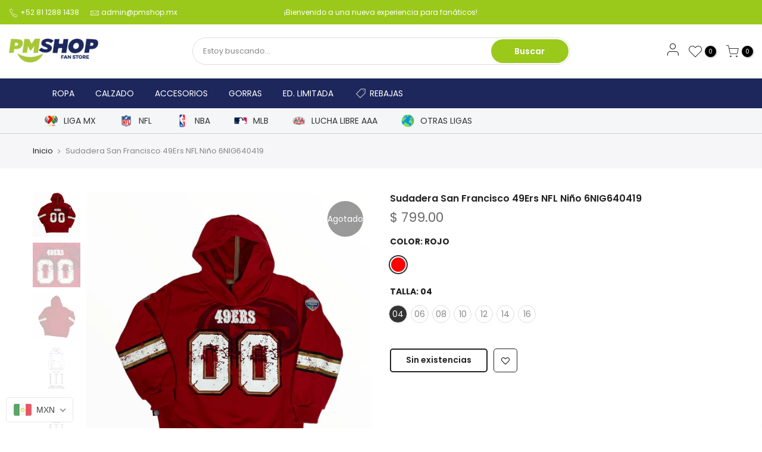

--- FILE ---
content_type: text/html; charset=utf-8
request_url: https://pmshop.mx/products/sudadera-san-francisco-49ers-nfl-nino-6nig640419
body_size: 44681
content:
<!doctype html>
<html class="no-js" lang="es-MX">
<head
<meta charset="utf-8">
  <meta name="viewport" content="width=device-width, initial-scale=1, shrink-to-fit=no, user-scalable=no">
  <meta name="theme-color" content="#9ac91b">
  <meta name="format-detection" content="telephone=no">
  <link rel="canonical" href="https://pmshop.mx/products/sudadera-san-francisco-49ers-nfl-nino-6nig640419"><link rel="prefetch" as="document" href="https://pmshop.mx">
  <link rel="dns-prefetch" href="https://cdn.shopify.com" crossorigin>
  <link rel="dns-prefetch" href="https://fonts.shopifycdn.com" crossorigin>
  <link rel="dns-prefetch" href="https://fonts.googleapis.com" crossorigin>
  <link rel="preconnect" href="https://cdn.shopify.com" crossorigin>
  <link rel="preconnect" href="https://fonts.shopify.com" crossorigin>
  <link rel="preconnect" href="https://fonts.googleapis.com" crossorigin>
  <link rel="preconnect" href="https://monorail-edge.shopifysvc.com">
  <link rel="preload" as="style" href="//pmshop.mx/cdn/shop/t/2/assets/pre_theme.min.css?v=53982346630176915651613076183">
  <link rel="preload" as="style" href="//pmshop.mx/cdn/shop/t/2/assets/theme.scss.css?v=44533140389481951031633368543"><title>Sudadera San Francisco 49Ers NFL Niño 6NIG640419 &ndash; PM SHOP</title><meta name="description" content="Sudadera con capucha para niño de NFL San Francisco 49Ers para los pequeños aficionados. Lleva la pasión por tu equipo a donde vayas. Máxima comodidad al momento de portarla Especificaciones: - Marca: San Francisco 49Ers - Modelo: 6NIG640419 - Material: Algodón 50% / Poliéster 50% - Diseño: San Francisco 49Ers - Género"><link rel="shortcut icon" type="image/png" href="//pmshop.mx/cdn/shop/files/FAVICON_32x.png?v=1646151694"><link rel="apple-touch-icon-precomposed" type="image/png" sizes="152x152" href="//pmshop.mx/cdn/shop/files/FAVICON_152x.png?v=1646151694"><!-- social-meta-tags.liquid --><meta name="keywords" content="Sudadera San Francisco 49Ers NFL Niño 6NIG640419,PM SHOP,pmshop.mx"/><meta name="author" content="The4"><meta property="og:site_name" content="PM SHOP">
<meta property="og:url" content="https://pmshop.mx/products/sudadera-san-francisco-49ers-nfl-nino-6nig640419">
<meta property="og:title" content="Sudadera San Francisco 49Ers NFL Niño 6NIG640419">
<meta property="og:type" content="og:product">
<meta property="og:description" content="Sudadera con capucha para niño de NFL San Francisco 49Ers para los pequeños aficionados. Lleva la pasión por tu equipo a donde vayas. Máxima comodidad al momento de portarla Especificaciones: - Marca: San Francisco 49Ers - Modelo: 6NIG640419 - Material: Algodón 50% / Poliéster 50% - Diseño: San Francisco 49Ers - Género"><meta property="product:price:amount" content="799.00">
  <meta property="product:price:amount" content="MXN"><meta property="og:image" content="http://pmshop.mx/cdn/shop/products/071199-R01_1200x1200.jpg?v=1671492192"><meta property="og:image" content="http://pmshop.mx/cdn/shop/products/071199-R02_1200x1200.jpg?v=1671492194"><meta property="og:image" content="http://pmshop.mx/cdn/shop/products/071199-R03_1200x1200.jpg?v=1671492197"><meta property="og:image:secure_url" content="https://pmshop.mx/cdn/shop/products/071199-R01_1200x1200.jpg?v=1671492192"><meta property="og:image:secure_url" content="https://pmshop.mx/cdn/shop/products/071199-R02_1200x1200.jpg?v=1671492194"><meta property="og:image:secure_url" content="https://pmshop.mx/cdn/shop/products/071199-R03_1200x1200.jpg?v=1671492197"><meta name="twitter:site" content="@#"><meta name="twitter:card" content="summary_large_image">
<meta name="twitter:title" content="Sudadera San Francisco 49Ers NFL Niño 6NIG640419">
<meta name="twitter:description" content="Sudadera con capucha para niño de NFL San Francisco 49Ers para los pequeños aficionados. Lleva la pasión por tu equipo a donde vayas. Máxima comodidad al momento de portarla Especificaciones: - Marca: San Francisco 49Ers - Modelo: 6NIG640419 - Material: Algodón 50% / Poliéster 50% - Diseño: San Francisco 49Ers - Género">
<link href="//pmshop.mx/cdn/shop/t/2/assets/pre_theme.min.css?v=53982346630176915651613076183" rel="stylesheet" type="text/css" media="all" /><link rel="preload" as="script" href="//pmshop.mx/cdn/shop/t/2/assets/lazysizes.min.js?v=73977362786258934601613076166">
<link rel="preload" as="script" href="//pmshop.mx/cdn/shop/t/2/assets/nt_vendor.min.js?v=38305445962990273221613076176">
<link rel="preload" href="//pmshop.mx/cdn/shop/t/2/assets/style.min.css?v=140171886254515953701613076198" as="style" onload="this.onload=null;this.rel='stylesheet'">
<link href="//pmshop.mx/cdn/shop/t/2/assets/theme.scss.css?v=44533140389481951031633368543" rel="stylesheet" type="text/css" media="all" />
<link id="sett_clt4" rel="preload" href="//pmshop.mx/cdn/shop/t/2/assets/sett_cl.css?v=30015785883677299301646154296" as="style" onload="this.onload=null;this.rel='stylesheet'"><link rel="preload" as="style" href="//pmshop.mx/cdn/shop/t/2/assets/custom.scss.css?v=125064037883749329331633110952"><link href="//pmshop.mx/cdn/shop/t/2/assets/custom.scss.css?v=125064037883749329331633110952" rel="stylesheet" type="text/css" media="all" /><link rel="preload" href="//pmshop.mx/cdn/shop/t/2/assets/line-awesome.min.css?v=36930450349382045261613076168" as="style" onload="this.onload=null;this.rel='stylesheet'">
<script id="js_lzt4" src="//pmshop.mx/cdn/shop/t/2/assets/lazysizes.min.js?v=73977362786258934601613076166" defer="defer"></script>
<script>document.documentElement.className = document.documentElement.className.replace('no-js', 'yes-js');const t_name = "product", t_cartCount = 0,ThemeNameT4='kalles',ThemeNameT42='ThemeIdT4Kalles',themeIDt4 = 118998073528,ck_hostname = 'kalles-niche-none',ThemeIdT4 = "true",SopEmlT4="admin@pmshop.mx",ThemePuT4 = '#purchase_codet4',t_shop_currency = "MXN", t_moneyFormat = "\u003cspan class=money\u003e$ {{amount}}\u003c\/span\u003e", t_cart_url = "\/cart", pr_re_url = "\/recommendations\/products"; if (performance.navigation.type === 2) {location.reload(true);}</script>
<script src="//pmshop.mx/cdn/shop/t/2/assets/nt_vendor.min.js?v=38305445962990273221613076176" defer="defer" id="js_ntt4"
  data-theme='//pmshop.mx/cdn/shop/t/2/assets/nt_theme.min.js?v=72528296632523347051613076176'
  data-stt='//pmshop.mx/cdn/shop/t/2/assets/nt_settings.js?v=83373328312078477521725393695'
  data-cat='//pmshop.mx/cdn/shop/t/2/assets/cat.min.js?v=161004085068808970231613076139' 
  data-sw='//pmshop.mx/cdn/shop/t/2/assets/swatch.min.js?v=105164842721519126121613076199'
  data-prjs='//pmshop.mx/cdn/shop/t/2/assets/produc.min.js?v=159602787084382996341613076183' 
  data-mail='//pmshop.mx/cdn/shop/t/2/assets/platform_mail.min.js?v=120104920183136925081613076181'
  data-my='//pmshop.mx/cdn/shop/t/2/assets/my.js?v=111603181540343972631613076172' data-cusp='//pmshop.mx/cdn/shop/t/2/assets/my.js?v=111603181540343972631613076172' data-cur='//pmshop.mx/cdn/shop/t/2/assets/my.js?v=111603181540343972631613076172' data-mdl='//pmshop.mx/cdn/shop/t/2/assets/module.min.js?v=72712877271928395091613076172'
  data-map='//pmshop.mx/cdn/shop/t/2/assets/maplace.min.js?v=123640464312137447171613076170'
  data-time='//pmshop.mx/cdn/shop/t/2/assets/spacetime.min.js?v=161364803253740588311613076197'
  data-ins='//pmshop.mx/cdn/shop/t/2/assets/nt_instagram.min.js?v=132847357865388594491613076174'
  data-user='//pmshop.mx/cdn/shop/t/2/assets/interactable.min.js?v=25012276708197764141613076154'
  data-add='//s7.addthis.com/js/300/addthis_widget.js#pubid=ra-56efaa05a768bd19'
  data-klaviyo='//www.klaviyo.com/media/js/public/klaviyo_subscribe.js'
  data-font='iconKalles , fakalles , Pe-icon-7-stroke , Font Awesome 5 Free:n9'
  data-fm=''
  data-spcmn='//pmshop.mx/cdn/shopifycloud/storefront/assets/themes_support/shopify_common-5f594365.js'
  data-cust='//pmshop.mx/cdn/shop/t/2/assets/customerclnt.min.js?v=71352788738707286341613076143'
  data-cusjs='none'
  data-desadm='//pmshop.mx/cdn/shop/t/2/assets/des_adm.min.js?v=74872799472866661651613076145'
  data-otherryv='//pmshop.mx/cdn/shop/t/2/assets/reviewOther.js?v=72029929378534401331613076192'></script>

<script>window.performance && window.performance.mark && window.performance.mark('shopify.content_for_header.start');</script><meta name="facebook-domain-verification" content="lx916d13whiapf500ig9ruz9fld3wb">
<meta id="shopify-digital-wallet" name="shopify-digital-wallet" content="/53559460024/digital_wallets/dialog">
<meta name="shopify-checkout-api-token" content="a979a8e87811a8917bc9e9ba1c56bf4b">
<meta id="in-context-paypal-metadata" data-shop-id="53559460024" data-venmo-supported="false" data-environment="production" data-locale="en_US" data-paypal-v4="true" data-currency="MXN">
<link rel="alternate" hreflang="x-default" href="https://pmshop.mx/products/sudadera-san-francisco-49ers-nfl-nino-6nig640419">
<link rel="alternate" hreflang="es" href="https://pmshop.mx/products/sudadera-san-francisco-49ers-nfl-nino-6nig640419">
<link rel="alternate" hreflang="en" href="https://pmshop.mx/en/products/sudadera-san-francisco-49ers-nfl-nino-6nig640419">
<link rel="alternate" type="application/json+oembed" href="https://pmshop.mx/products/sudadera-san-francisco-49ers-nfl-nino-6nig640419.oembed">
<script async="async" src="/checkouts/internal/preloads.js?locale=es-MX"></script>
<script id="shopify-features" type="application/json">{"accessToken":"a979a8e87811a8917bc9e9ba1c56bf4b","betas":["rich-media-storefront-analytics"],"domain":"pmshop.mx","predictiveSearch":true,"shopId":53559460024,"locale":"es"}</script>
<script>var Shopify = Shopify || {};
Shopify.shop = "pmshop-mx.myshopify.com";
Shopify.locale = "es-MX";
Shopify.currency = {"active":"MXN","rate":"1.0"};
Shopify.country = "MX";
Shopify.theme = {"name":"Kalles 2-1","id":118998073528,"schema_name":"Kalles","schema_version":"2.1","theme_store_id":null,"role":"main"};
Shopify.theme.handle = "null";
Shopify.theme.style = {"id":null,"handle":null};
Shopify.cdnHost = "pmshop.mx/cdn";
Shopify.routes = Shopify.routes || {};
Shopify.routes.root = "/";</script>
<script type="module">!function(o){(o.Shopify=o.Shopify||{}).modules=!0}(window);</script>
<script>!function(o){function n(){var o=[];function n(){o.push(Array.prototype.slice.apply(arguments))}return n.q=o,n}var t=o.Shopify=o.Shopify||{};t.loadFeatures=n(),t.autoloadFeatures=n()}(window);</script>
<script id="shop-js-analytics" type="application/json">{"pageType":"product"}</script>
<script defer="defer" async type="module" src="//pmshop.mx/cdn/shopifycloud/shop-js/modules/v2/client.init-shop-cart-sync_2Gr3Q33f.es.esm.js"></script>
<script defer="defer" async type="module" src="//pmshop.mx/cdn/shopifycloud/shop-js/modules/v2/chunk.common_noJfOIa7.esm.js"></script>
<script defer="defer" async type="module" src="//pmshop.mx/cdn/shopifycloud/shop-js/modules/v2/chunk.modal_Deo2FJQo.esm.js"></script>
<script type="module">
  await import("//pmshop.mx/cdn/shopifycloud/shop-js/modules/v2/client.init-shop-cart-sync_2Gr3Q33f.es.esm.js");
await import("//pmshop.mx/cdn/shopifycloud/shop-js/modules/v2/chunk.common_noJfOIa7.esm.js");
await import("//pmshop.mx/cdn/shopifycloud/shop-js/modules/v2/chunk.modal_Deo2FJQo.esm.js");

  window.Shopify.SignInWithShop?.initShopCartSync?.({"fedCMEnabled":true,"windoidEnabled":true});

</script>
<script>(function() {
  var isLoaded = false;
  function asyncLoad() {
    if (isLoaded) return;
    isLoaded = true;
    var urls = ["https:\/\/cdn.weglot.com\/weglot_script_tag.js?shop=pmshop-mx.myshopify.com","\/\/cdn.shopify.com\/proxy\/43178e8ef915822511ade99e11a0f704cdaf8563ddd2121daf13cedd7f396396\/rebolt.webcontrive.com\/theme_files\/only_style.php?shop=pmshop-mx.myshopify.com\u0026sp-cache-control=cHVibGljLCBtYXgtYWdlPTkwMA","https:\/\/sp-auction.webkul.com\/js\/wk_shopify_auction.js?shop=pmshop-mx.myshopify.com","https:\/\/sp-auction.webkul.com\/js\/wk_auction_category.js?shop=pmshop-mx.myshopify.com","\/\/cdn.shopify.com\/proxy\/0cf7645e20f17ee8b0e8392b52ffa9b9109781edfb96ba38ebb4f7a51f37ff25\/static.cdn.printful.com\/static\/js\/external\/shopify-product-customizer.js?v=0.28\u0026shop=pmshop-mx.myshopify.com\u0026sp-cache-control=cHVibGljLCBtYXgtYWdlPTkwMA","https:\/\/evey-files.s3.amazonaws.com\/js\/online_store.js?shop=pmshop-mx.myshopify.com"];
    for (var i = 0; i < urls.length; i++) {
      var s = document.createElement('script');
      s.type = 'text/javascript';
      s.async = true;
      s.src = urls[i];
      var x = document.getElementsByTagName('script')[0];
      x.parentNode.insertBefore(s, x);
    }
  };
  if(window.attachEvent) {
    window.attachEvent('onload', asyncLoad);
  } else {
    window.addEventListener('load', asyncLoad, false);
  }
})();</script>
<script id="__st">var __st={"a":53559460024,"offset":-21600,"reqid":"fdd85610-b52c-4adf-8382-b6c8be368d9d-1769482653","pageurl":"pmshop.mx\/products\/sudadera-san-francisco-49ers-nfl-nino-6nig640419","u":"805807b10a07","p":"product","rtyp":"product","rid":7965769269493};</script>
<script>window.ShopifyPaypalV4VisibilityTracking = true;</script>
<script id="captcha-bootstrap">!function(){'use strict';const t='contact',e='account',n='new_comment',o=[[t,t],['blogs',n],['comments',n],[t,'customer']],c=[[e,'customer_login'],[e,'guest_login'],[e,'recover_customer_password'],[e,'create_customer']],r=t=>t.map((([t,e])=>`form[action*='/${t}']:not([data-nocaptcha='true']) input[name='form_type'][value='${e}']`)).join(','),a=t=>()=>t?[...document.querySelectorAll(t)].map((t=>t.form)):[];function s(){const t=[...o],e=r(t);return a(e)}const i='password',u='form_key',d=['recaptcha-v3-token','g-recaptcha-response','h-captcha-response',i],f=()=>{try{return window.sessionStorage}catch{return}},m='__shopify_v',_=t=>t.elements[u];function p(t,e,n=!1){try{const o=window.sessionStorage,c=JSON.parse(o.getItem(e)),{data:r}=function(t){const{data:e,action:n}=t;return t[m]||n?{data:e,action:n}:{data:t,action:n}}(c);for(const[e,n]of Object.entries(r))t.elements[e]&&(t.elements[e].value=n);n&&o.removeItem(e)}catch(o){console.error('form repopulation failed',{error:o})}}const l='form_type',E='cptcha';function T(t){t.dataset[E]=!0}const w=window,h=w.document,L='Shopify',v='ce_forms',y='captcha';let A=!1;((t,e)=>{const n=(g='f06e6c50-85a8-45c8-87d0-21a2b65856fe',I='https://cdn.shopify.com/shopifycloud/storefront-forms-hcaptcha/ce_storefront_forms_captcha_hcaptcha.v1.5.2.iife.js',D={infoText:'Protegido por hCaptcha',privacyText:'Privacidad',termsText:'Términos'},(t,e,n)=>{const o=w[L][v],c=o.bindForm;if(c)return c(t,g,e,D).then(n);var r;o.q.push([[t,g,e,D],n]),r=I,A||(h.body.append(Object.assign(h.createElement('script'),{id:'captcha-provider',async:!0,src:r})),A=!0)});var g,I,D;w[L]=w[L]||{},w[L][v]=w[L][v]||{},w[L][v].q=[],w[L][y]=w[L][y]||{},w[L][y].protect=function(t,e){n(t,void 0,e),T(t)},Object.freeze(w[L][y]),function(t,e,n,w,h,L){const[v,y,A,g]=function(t,e,n){const i=e?o:[],u=t?c:[],d=[...i,...u],f=r(d),m=r(i),_=r(d.filter((([t,e])=>n.includes(e))));return[a(f),a(m),a(_),s()]}(w,h,L),I=t=>{const e=t.target;return e instanceof HTMLFormElement?e:e&&e.form},D=t=>v().includes(t);t.addEventListener('submit',(t=>{const e=I(t);if(!e)return;const n=D(e)&&!e.dataset.hcaptchaBound&&!e.dataset.recaptchaBound,o=_(e),c=g().includes(e)&&(!o||!o.value);(n||c)&&t.preventDefault(),c&&!n&&(function(t){try{if(!f())return;!function(t){const e=f();if(!e)return;const n=_(t);if(!n)return;const o=n.value;o&&e.removeItem(o)}(t);const e=Array.from(Array(32),(()=>Math.random().toString(36)[2])).join('');!function(t,e){_(t)||t.append(Object.assign(document.createElement('input'),{type:'hidden',name:u})),t.elements[u].value=e}(t,e),function(t,e){const n=f();if(!n)return;const o=[...t.querySelectorAll(`input[type='${i}']`)].map((({name:t})=>t)),c=[...d,...o],r={};for(const[a,s]of new FormData(t).entries())c.includes(a)||(r[a]=s);n.setItem(e,JSON.stringify({[m]:1,action:t.action,data:r}))}(t,e)}catch(e){console.error('failed to persist form',e)}}(e),e.submit())}));const S=(t,e)=>{t&&!t.dataset[E]&&(n(t,e.some((e=>e===t))),T(t))};for(const o of['focusin','change'])t.addEventListener(o,(t=>{const e=I(t);D(e)&&S(e,y())}));const B=e.get('form_key'),M=e.get(l),P=B&&M;t.addEventListener('DOMContentLoaded',(()=>{const t=y();if(P)for(const e of t)e.elements[l].value===M&&p(e,B);[...new Set([...A(),...v().filter((t=>'true'===t.dataset.shopifyCaptcha))])].forEach((e=>S(e,t)))}))}(h,new URLSearchParams(w.location.search),n,t,e,['guest_login'])})(!0,!0)}();</script>
<script integrity="sha256-4kQ18oKyAcykRKYeNunJcIwy7WH5gtpwJnB7kiuLZ1E=" data-source-attribution="shopify.loadfeatures" defer="defer" src="//pmshop.mx/cdn/shopifycloud/storefront/assets/storefront/load_feature-a0a9edcb.js" crossorigin="anonymous"></script>
<script data-source-attribution="shopify.dynamic_checkout.dynamic.init">var Shopify=Shopify||{};Shopify.PaymentButton=Shopify.PaymentButton||{isStorefrontPortableWallets:!0,init:function(){window.Shopify.PaymentButton.init=function(){};var t=document.createElement("script");t.src="https://pmshop.mx/cdn/shopifycloud/portable-wallets/latest/portable-wallets.es.js",t.type="module",document.head.appendChild(t)}};
</script>
<script data-source-attribution="shopify.dynamic_checkout.buyer_consent">
  function portableWalletsHideBuyerConsent(e){var t=document.getElementById("shopify-buyer-consent"),n=document.getElementById("shopify-subscription-policy-button");t&&n&&(t.classList.add("hidden"),t.setAttribute("aria-hidden","true"),n.removeEventListener("click",e))}function portableWalletsShowBuyerConsent(e){var t=document.getElementById("shopify-buyer-consent"),n=document.getElementById("shopify-subscription-policy-button");t&&n&&(t.classList.remove("hidden"),t.removeAttribute("aria-hidden"),n.addEventListener("click",e))}window.Shopify?.PaymentButton&&(window.Shopify.PaymentButton.hideBuyerConsent=portableWalletsHideBuyerConsent,window.Shopify.PaymentButton.showBuyerConsent=portableWalletsShowBuyerConsent);
</script>
<script data-source-attribution="shopify.dynamic_checkout.cart.bootstrap">document.addEventListener("DOMContentLoaded",(function(){function t(){return document.querySelector("shopify-accelerated-checkout-cart, shopify-accelerated-checkout")}if(t())Shopify.PaymentButton.init();else{new MutationObserver((function(e,n){t()&&(Shopify.PaymentButton.init(),n.disconnect())})).observe(document.body,{childList:!0,subtree:!0})}}));
</script>
<link id="shopify-accelerated-checkout-styles" rel="stylesheet" media="screen" href="https://pmshop.mx/cdn/shopifycloud/portable-wallets/latest/accelerated-checkout-backwards-compat.css" crossorigin="anonymous">
<style id="shopify-accelerated-checkout-cart">
        #shopify-buyer-consent {
  margin-top: 1em;
  display: inline-block;
  width: 100%;
}

#shopify-buyer-consent.hidden {
  display: none;
}

#shopify-subscription-policy-button {
  background: none;
  border: none;
  padding: 0;
  text-decoration: underline;
  font-size: inherit;
  cursor: pointer;
}

#shopify-subscription-policy-button::before {
  box-shadow: none;
}

      </style>
<link rel="stylesheet" media="screen" href="//pmshop.mx/cdn/shop/t/2/compiled_assets/styles.css?v=2227">
<script>window.performance && window.performance.mark && window.performance.mark('shopify.content_for_header.end');</script>
  <!-- "snippets/judgeme_core.liquid" was not rendered, the associated app was uninstalled -->

<!--Start Weglot Script-->
<script src="//cdn.weglot.com/weglot.min.js"></script>
<script id="has-script-tags">Weglot.initialize({ api_key:"wg_e28aa294ef13d385de7df03bf1533c472" });</script>
<!--End Weglot Script-->

<script>
var loadScript_p_common = function(url, callback) {
  var script = document.createElement("script")
  script.type = "text/javascript";
  if (script.readyState) {
    script.onreadystatechange = function() {
      if (script.readyState == "loaded" ||
          script.readyState == "complete") {
        script.onreadystatechange = null;
        callback();
      }
    };
  } else {
    script.onload = function() {
      callback();
    };
  }
  script.src = url;
  document.getElementsByTagName("head")[0].appendChild(script);
};
loadScript_p_common('//cdn-zeptoapps.com/product-personalizer/pplr_common.js', function() {});
</script>

<!-- Aplazo script -->
<script src="https://cdn.aplazo.mx/aplazo-widgets.min.js"></script>
<aplazo-install respawn-spot="div#ssw-avg-rate-profile-html:p.price_range,div.clearfix:null"></aplazo-install>
<script src="https://code.jquery.com/jquery-3.7.1.min.js" defer></script>
<!-- BEGIN app block: shopify://apps/izyrent/blocks/izyrent/cda4a37a-6d4d-4f3d-b8e5-c19d5c367c6a --><script></script>
<script>
var izyrent_shopify_js = `//pmshop.mx/cdn/shopifycloud/storefront/assets/themes_support/api.jquery-7ab1a3a4.js`;
var izyrent_current_page = `product`;

var izyrent_currency_format = "\u003cspan class=money\u003e$ {{amount}}\u003c\/span\u003e";

var izyrent_money_format = `<span class=money>$ 1,000.00</span>`;
</script>


<script>
var izyrentSettings = `{"timezone":{"ianaTimezone":"America/Monterrey","timezoneOffset":"-0600","currencyCode":"MXN"},"storefront":"1601a6fff94741745478e05135c21239","timeFormat":"12","translate":"auto","redirectCheckout":"default","disabledDatesGlobal":{"dates":{},"collections":[]},"couponPrefix":"IZYRENT_","theme":{},"translations":{"es-MX":{"quantity":"Personas","please":"Seleccione una fecha","addtocart":"Reservar Ahora","rangesearch":"Llegada","endsearch":"Salida","from":"Desde","select":"Selecciona","day":"Día  (Tarifa no incluye 16% de IVA)","night":"Noche","days":"Días"},"en":{"rangesearch":"Llegada|","endsearch":"Salida"}},"showMonths":{"md":"1","lg":"1"},"quantityPosition":"default","startCal":"default","displayCal":"default","displayPrice":"default","deposit":{"id":"45935456387317","amount":"0","percent":0},"checkoutMode":"default","showFinalPriceOnly":"disabled","sections":[{"label":"Calendar","value":"calendar"},{"label":"Resume","value":"resume"},{"label":"Add-ons","value":"addons"},{"label":"Requests","value":"requests"}],"syncDates":"disabled","countdown":"disabled","expiration":"15"}`;
if(typeof izyrentSettings === "string"){
  izyrentSettings = izyrentSettings.replace(/=>/g, ":");
  izyrentSettings = JSON.parse(izyrentSettings);
}

var izyrent_product_meta = {product : {id : 7965769269493 ,handle:`sudadera-san-francisco-49ers-nfl-nino-6nig640419`,tags:`6NIG640419Fútbol AmericanoNFLNiñosRojoSan Francisco 49ErsSudaderasSudaderas y Chamarras`,collections: [
      
        { id: 277675049144 },
      
        { id: 278052602040 },
      
        { id: 267335532728 },
      
        { id: 279372103864 },
      
        { id: 276519977144 },
      
        { id: 429128843509 },
      
        { id: 432857972981 },
      
    ], variants : [{id : 43539971899637, price :79900},{id : 43539971932405, price :79900},{id : 43539971965173, price :79900},{id : 43539971997941, price :79900},{id : 43539972030709, price :79900},{id : 43539972063477, price :79900},{id : 43539972096245, price :79900},]}}; 



 
</script>


<style>
.cart-count-bubble,.cart-item .quantity{ display:none;}
.mw-apo-configure-link{ display:none !important;}
.izyloader {
    padding: 10px;
    max-width: 44rem;
    width: 100%;
}
.izyloader > span {
  width: 48px;
  height: 48px;
  border-radius: 50%;
  display: inline-block;
  position: relative;
  border: 10px solid;
  border-color: rgb(0 0 0 / 7%) rgb(0 0 0 / 14%) rgb(0 0 0 / 21%) rgb(0 0 0 / 28%);
  box-sizing: border-box;
  animation: rotation 0.8s linear infinite;
  display: flex;
  margin: auto;
  padding-top: 10px;
}
body.izyloaderhide .izyloader,.cart-item__details .cart-item__discounted-prices{display:none !important;}
@keyframes rotation {
  0% {
    transform: rotate(0deg);
  }
  100% {
    transform: rotate(360deg);
  }
} 
</style>
<script>

 if(izyrentSettings?.theme?.text?.resume) {
     const color = izyrentSettings.theme.text.resume;
 
    const updateOpacity = (rgba, newOpacity) =>
                rgba.replace(
                  /rgba\((\d+),\s*(\d+),\s*(\d+),\s*[\d.]+\)/,
                  `rgba($1, $2, $3, ${newOpacity})`
                );

            
              let css = `.izyloader > span {border-color: ${updateOpacity(
               color,
                0.07
              )} ${updateOpacity(color, 0.14)} ${updateOpacity(
                color,
                0.21
              )} ${updateOpacity(color, 0.28)} !important;}`;

      document.head.insertAdjacentHTML('beforeend', `<style>${css}</style>`);
      
  }

</script>


<script src="https://izyrent.speaz.com/izyrent.js?shop=pmshop-mx.myshopify.com&v=1769442590300" async></script>

<!-- END app block --><!-- BEGIN app block: shopify://apps/beast-currency-converter/blocks/doubly/267afa86-a419-4d5b-a61b-556038e7294d -->


	<script>
		var DoublyGlobalCurrency, catchXHR = true, bccAppVersion = 1;
       	var DoublyGlobal = {
			theme : 'flags_theme',
			spanClass : 'money',
			cookieName : '_g1701986275',
			ratesUrl :  'https://init.grizzlyapps.com/9e32c84f0db4f7b1eb40c32bdb0bdea9',
			geoUrl : 'https://currency.grizzlyapps.com/83d400c612f9a099fab8f76dcab73a48',
			shopCurrency : 'MXN',
            allowedCurrencies : '["MXN","USD","EUR","GBP","CAD"]',
			countriesJSON : '[]',
			currencyMessage : 'All orders are processed in MXN. While the content of your cart is currently displayed in <span class="selected-currency"></span>, you will checkout using MXN at the most current exchange rate.',
            currencyFormat : 'money_format',
			euroFormat : 'amount',
            removeDecimals : 0,
            roundDecimals : 0,
            roundTo : '99',
            autoSwitch : 0,
			showPriceOnHover : 0,
            showCurrencyMessage : false,
			hideConverter : '',
			forceJqueryLoad : false,
			beeketing : true,
			themeScript : '',
			customerScriptBefore : '',
			customerScriptAfter : '',
			debug: false
		};

		<!-- inline script: fixes + various plugin js functions -->
		DoublyGlobal.themeScript = "if(DoublyGlobal.debug) debugger;dbGenericFixes=true; \/* hide generic *\/ if(window.location.href.indexOf('\/checkouts') != -1 || window.location.href.indexOf('\/password') != -1 || window.location.href.indexOf('\/orders') != -1) { const doublyStylesHide = document.createElement('style'); doublyStylesHide.textContent = ` .doubly-float, .doubly-wrapper { display:none !important; } `; document.head.appendChild(doublyStylesHide); } \/* generic code to add money, message, convert with retry *\/ function genericConvert(){ if (typeof doublyAddMessage !== 'undefined') doublyAddMessage(); if (typeof doublyAddMoney !== 'undefined') doublyAddMoney(); DoublyCurrency.convertAll(); initExtraFeatures(); } window.doublyChangeEvent = function(e) { var numRetries = (typeof doublyIntervalTries !== 'undefined' ? doublyIntervalTries : 6); var timeout = (typeof doublyIntervalTime !== 'undefined' ? doublyIntervalTime : 400); clearInterval(window.doublyInterval); \/* quick convert *\/ setTimeout(genericConvert, 50); \/* retry *\/ window.doublyInterval = setInterval(function() { try{ genericConvert(); } catch (e) { clearInterval(window.doublyInterval); } if (numRetries-- <= 0) clearInterval(window.doublyInterval); }, timeout); }; \/* bind events *\/ ['mouseup', 'change', 'input', 'scroll'].forEach(function(event) { document.removeEventListener(event, doublyChangeEvent); document.addEventListener(event, doublyChangeEvent); }); \/* for ajax cart *\/ jQueryGrizzly(document).unbind('ajaxComplete.doublyGenericFix'); jQueryGrizzly(document).bind('ajaxComplete.doublyGenericFix', doublyChangeEvent);";
                    DoublyGlobal.initNiceSelect = function(){
                        !function(e) {
                            e.fn.niceSelect = function() {
                                this.each(function() {
                                    var s = e(this);
                                    var t = s.next()
                                    , n = s.find('option')
                                    , a = s.find('option:selected');
                                    t.find('.current').html('<span class="flags flags-' + a.data('country') + '"></span> &nbsp;' + a.data('display') || a.text());
                                }),
                                e(document).off('.nice_select'),
                                e(document).on('click.nice_select', '.doubly-nice-select.doubly-nice-select', function(s) {
                                    var t = e(this);
                                    e('.doubly-nice-select').not(t).removeClass('open'),
                                    t.toggleClass('open'),
                                    t.hasClass('open') ? (t.find('.option'),
                                    t.find('.focus').removeClass('focus'),
                                    t.find('.selected').addClass('focus')) : t.focus()
                                }),
                                e(document).on('click.nice_select', function(s) {
                                    0 === e(s.target).closest('.doubly-nice-select').length && e('.doubly-nice-select').removeClass('open').find('.option')
                                }),
                                e(document).on('click.nice_select', '.doubly-nice-select .option', function(s) {
                                    var t = e(this);
                                    e('.doubly-nice-select').each(function() {
                                        var s = e(this).find('.option[data-value="' + t.data('value') + '"]')
                                        , n = s.closest('.doubly-nice-select');
                                        n.find('.selected').removeClass('selected'),
                                        s.addClass('selected');
                                        var a = '<span class="flags flags-' + s.data('country') + '"></span> &nbsp;' + s.data('display') || s.text();
                                        n.find('.current').html(a),
                                        n.prev('select').val(s.data('value')).trigger('change')
                                    })
                                }),
                                e(document).on('keydown.nice_select', '.doubly-nice-select', function(s) {
                                    var t = e(this)
                                    , n = e(t.find('.focus') || t.find('.list .option.selected'));
                                    if (32 == s.keyCode || 13 == s.keyCode)
                                        return t.hasClass('open') ? n.trigger('click') : t.trigger('click'),
                                        !1;
                                    if (40 == s.keyCode)
                                        return t.hasClass('open') ? n.next().length > 0 && (t.find('.focus').removeClass('focus'),
                                        n.next().addClass('focus')) : t.trigger('click'),
                                        !1;
                                    if (38 == s.keyCode)
                                        return t.hasClass('open') ? n.prev().length > 0 && (t.find('.focus').removeClass('focus'),
                                        n.prev().addClass('focus')) : t.trigger('click'),
                                        !1;
                                    if (27 == s.keyCode)
                                        t.hasClass('open') && t.trigger('click');
                                    else if (9 == s.keyCode && t.hasClass('open'))
                                        return !1
                                })
                            }
                        }(jQueryGrizzly);
                    };
                DoublyGlobal.addSelect = function(){
                    /* add select in select wrapper or body */  
                    if (jQueryGrizzly('.doubly-wrapper').length>0) { 
                        var doublyWrapper = '.doubly-wrapper';
                    } else if (jQueryGrizzly('.doubly-float').length==0) {
                        var doublyWrapper = '.doubly-float';
                        jQueryGrizzly('body').append('<div class="doubly-float"></div>');
                    }
                    document.querySelectorAll(doublyWrapper).forEach(function(el) {
                        el.insertAdjacentHTML('afterbegin', '<select class="currency-switcher right" name="doubly-currencies"><option value="MXN" data-country="Mexico" data-currency-symbol="&#36;" data-display="MXN">Mexican Peso</option><option value="USD" data-country="United-States" data-currency-symbol="&#36;" data-display="USD">US Dollar</option><option value="EUR" data-country="European-Union" data-currency-symbol="&#8364;" data-display="EUR">Euro</option><option value="GBP" data-country="United-Kingdom" data-currency-symbol="&#163;" data-display="GBP">British Pound Sterling</option><option value="CAD" data-country="Canada" data-currency-symbol="&#36;" data-display="CAD">Canadian Dollar</option></select> <div class="doubly-nice-select currency-switcher right" data-nosnippet> <span class="current notranslate"></span> <ul class="list"> <li class="option notranslate" data-value="MXN" data-country="Mexico" data-currency-symbol="&#36;" data-display="MXN"><span class="flags flags-Mexico"></span> &nbsp;Mexican Peso</li><li class="option notranslate" data-value="USD" data-country="United-States" data-currency-symbol="&#36;" data-display="USD"><span class="flags flags-United-States"></span> &nbsp;US Dollar</li><li class="option notranslate" data-value="EUR" data-country="European-Union" data-currency-symbol="&#8364;" data-display="EUR"><span class="flags flags-European-Union"></span> &nbsp;Euro</li><li class="option notranslate" data-value="GBP" data-country="United-Kingdom" data-currency-symbol="&#163;" data-display="GBP"><span class="flags flags-United-Kingdom"></span> &nbsp;British Pound Sterling</li><li class="option notranslate" data-value="CAD" data-country="Canada" data-currency-symbol="&#36;" data-display="CAD"><span class="flags flags-Canada"></span> &nbsp;Canadian Dollar</li> </ul> </div>');
                    });
                }
		var bbb = "";
	</script>
	
	
	<!-- inline styles -->
	<style> 
		
		.flags{background-image:url("https://cdn.shopify.com/extensions/01997e3d-dbe8-7f57-a70f-4120f12c2b07/currency-54/assets/currency-flags.png")}
		.flags-small{background-image:url("https://cdn.shopify.com/extensions/01997e3d-dbe8-7f57-a70f-4120f12c2b07/currency-54/assets/currency-flags-small.png")}
		select.currency-switcher{display:none}.doubly-nice-select{-webkit-tap-highlight-color:transparent;background-color:#fff;border-radius:5px;border:1px solid #e8e8e8;box-sizing:border-box;cursor:pointer;display:block;float:left;font-family:"Helvetica Neue",Arial;font-size:14px;font-weight:400;height:42px;line-height:40px;outline:0;padding-left:12px;padding-right:30px;position:relative;text-align:left!important;transition:none;/*transition:all .2s ease-in-out;*/-webkit-user-select:none;-moz-user-select:none;-ms-user-select:none;user-select:none;white-space:nowrap;width:auto}.doubly-nice-select:hover{border-color:#dbdbdb}.doubly-nice-select.open,.doubly-nice-select:active,.doubly-nice-select:focus{border-color:#88bfff}.doubly-nice-select:after{border-bottom:2px solid #999;border-right:2px solid #999;content:"";display:block;height:5px;box-sizing:content-box;pointer-events:none;position:absolute;right:14px;top:16px;-webkit-transform-origin:66% 66%;transform-origin:66% 66%;-webkit-transform:rotate(45deg);transform:rotate(45deg);transition:transform .15s ease-in-out;width:5px}.doubly-nice-select.open:after{-webkit-transform:rotate(-135deg);transform:rotate(-135deg)}.doubly-nice-select.open .list{opacity:1;pointer-events:auto;-webkit-transform:scale(1) translateY(0);transform:scale(1) translateY(0); z-index:1000000 !important;}.doubly-nice-select.disabled{border-color:#ededed;color:#999;pointer-events:none}.doubly-nice-select.disabled:after{border-color:#ccc}.doubly-nice-select.wide{width:100%}.doubly-nice-select.wide .list{left:0!important;right:0!important}.doubly-nice-select.right{float:right}.doubly-nice-select.right .list{left:auto;right:0}.doubly-nice-select.small{font-size:12px;height:36px;line-height:34px}.doubly-nice-select.small:after{height:4px;width:4px}.flags-Afghanistan,.flags-Albania,.flags-Algeria,.flags-Andorra,.flags-Angola,.flags-Antigua-and-Barbuda,.flags-Argentina,.flags-Armenia,.flags-Aruba,.flags-Australia,.flags-Austria,.flags-Azerbaijan,.flags-Bahamas,.flags-Bahrain,.flags-Bangladesh,.flags-Barbados,.flags-Belarus,.flags-Belgium,.flags-Belize,.flags-Benin,.flags-Bermuda,.flags-Bhutan,.flags-Bitcoin,.flags-Bolivia,.flags-Bosnia-and-Herzegovina,.flags-Botswana,.flags-Brazil,.flags-Brunei,.flags-Bulgaria,.flags-Burkina-Faso,.flags-Burundi,.flags-Cambodia,.flags-Cameroon,.flags-Canada,.flags-Cape-Verde,.flags-Cayman-Islands,.flags-Central-African-Republic,.flags-Chad,.flags-Chile,.flags-China,.flags-Colombia,.flags-Comoros,.flags-Congo-Democratic,.flags-Congo-Republic,.flags-Costa-Rica,.flags-Cote-d_Ivoire,.flags-Croatia,.flags-Cuba,.flags-Curacao,.flags-Cyprus,.flags-Czech-Republic,.flags-Denmark,.flags-Djibouti,.flags-Dominica,.flags-Dominican-Republic,.flags-East-Timor,.flags-Ecuador,.flags-Egypt,.flags-El-Salvador,.flags-Equatorial-Guinea,.flags-Eritrea,.flags-Estonia,.flags-Ethiopia,.flags-European-Union,.flags-Falkland-Islands,.flags-Fiji,.flags-Finland,.flags-France,.flags-Gabon,.flags-Gambia,.flags-Georgia,.flags-Germany,.flags-Ghana,.flags-Gibraltar,.flags-Grecee,.flags-Grenada,.flags-Guatemala,.flags-Guernsey,.flags-Guinea,.flags-Guinea-Bissau,.flags-Guyana,.flags-Haiti,.flags-Honduras,.flags-Hong-Kong,.flags-Hungary,.flags-IMF,.flags-Iceland,.flags-India,.flags-Indonesia,.flags-Iran,.flags-Iraq,.flags-Ireland,.flags-Isle-of-Man,.flags-Israel,.flags-Italy,.flags-Jamaica,.flags-Japan,.flags-Jersey,.flags-Jordan,.flags-Kazakhstan,.flags-Kenya,.flags-Korea-North,.flags-Korea-South,.flags-Kosovo,.flags-Kuwait,.flags-Kyrgyzstan,.flags-Laos,.flags-Latvia,.flags-Lebanon,.flags-Lesotho,.flags-Liberia,.flags-Libya,.flags-Liechtenstein,.flags-Lithuania,.flags-Luxembourg,.flags-Macao,.flags-Macedonia,.flags-Madagascar,.flags-Malawi,.flags-Malaysia,.flags-Maldives,.flags-Mali,.flags-Malta,.flags-Marshall-Islands,.flags-Mauritania,.flags-Mauritius,.flags-Mexico,.flags-Micronesia-_Federated_,.flags-Moldova,.flags-Monaco,.flags-Mongolia,.flags-Montenegro,.flags-Morocco,.flags-Mozambique,.flags-Myanmar,.flags-Namibia,.flags-Nauru,.flags-Nepal,.flags-Netherlands,.flags-New-Zealand,.flags-Nicaragua,.flags-Niger,.flags-Nigeria,.flags-Norway,.flags-Oman,.flags-Pakistan,.flags-Palau,.flags-Panama,.flags-Papua-New-Guinea,.flags-Paraguay,.flags-Peru,.flags-Philippines,.flags-Poland,.flags-Portugal,.flags-Qatar,.flags-Romania,.flags-Russia,.flags-Rwanda,.flags-Saint-Helena,.flags-Saint-Kitts-and-Nevis,.flags-Saint-Lucia,.flags-Saint-Vincent-and-the-Grenadines,.flags-Samoa,.flags-San-Marino,.flags-Sao-Tome-and-Principe,.flags-Saudi-Arabia,.flags-Seborga,.flags-Senegal,.flags-Serbia,.flags-Seychelles,.flags-Sierra-Leone,.flags-Singapore,.flags-Slovakia,.flags-Slovenia,.flags-Solomon-Islands,.flags-Somalia,.flags-South-Africa,.flags-South-Sudan,.flags-Spain,.flags-Sri-Lanka,.flags-Sudan,.flags-Suriname,.flags-Swaziland,.flags-Sweden,.flags-Switzerland,.flags-Syria,.flags-Taiwan,.flags-Tajikistan,.flags-Tanzania,.flags-Thailand,.flags-Togo,.flags-Tonga,.flags-Trinidad-and-Tobago,.flags-Tunisia,.flags-Turkey,.flags-Turkmenistan,.flags-Tuvalu,.flags-Uganda,.flags-Ukraine,.flags-United-Arab-Emirates,.flags-United-Kingdom,.flags-United-States,.flags-Uruguay,.flags-Uzbekistan,.flags-Vanuatu,.flags-Vatican-City,.flags-Venezuela,.flags-Vietnam,.flags-Wallis-and-Futuna,.flags-XAG,.flags-XAU,.flags-XPT,.flags-Yemen,.flags-Zambia,.flags-Zimbabwe{width:30px;height:20px}.doubly-nice-select.small .option{line-height:34px;min-height:34px}.doubly-nice-select .list{background-color:#fff;border-radius:5px;box-shadow:0 0 0 1px rgba(68,68,68,.11);box-sizing:border-box;margin:4px 0 0!important;opacity:0;overflow:scroll;overflow-x:hidden;padding:0;pointer-events:none;position:absolute;top:100%;max-height:260px;left:0;-webkit-transform-origin:50% 0;transform-origin:50% 0;-webkit-transform:scale(.75) translateY(-21px);transform:scale(.75) translateY(-21px);transition:all .2s cubic-bezier(.5,0,0,1.25),opacity .15s ease-out;z-index:100000}.doubly-nice-select .current img,.doubly-nice-select .option img{vertical-align:top;padding-top:10px}.doubly-nice-select .list:hover .option:not(:hover){background-color:transparent!important}.doubly-nice-select .option{font-size:13px !important;float:none!important;text-align:left !important;margin:0px !important;font-family:Helvetica Neue,Arial !important;letter-spacing:normal;text-transform:none;display:block!important;cursor:pointer;font-weight:400;line-height:40px!important;list-style:none;min-height:40px;min-width:55px;margin-bottom:0;outline:0;padding-left:18px!important;padding-right:52px!important;text-align:left;transition:all .2s}.doubly-nice-select .option.focus,.doubly-nice-select .option.selected.focus,.doubly-nice-select .option:hover{background-color:#f6f6f6}.doubly-nice-select .option.selected{font-weight:700}.doubly-nice-select .current img{line-height:45px}.doubly-nice-select.slim{padding:0 18px 0 0;height:20px;line-height:20px;border:0;background:0 0!important}.doubly-nice-select.slim .current .flags{margin-top:0 !important}.doubly-nice-select.slim:after{right:4px;top:6px}.flags{background-repeat:no-repeat;display:block;margin:10px 4px 0 0 !important;float:left}.flags-Zimbabwe{background-position:-5px -5px}.flags-Zambia{background-position:-45px -5px}.flags-Yemen{background-position:-85px -5px}.flags-Vietnam{background-position:-125px -5px}.flags-Venezuela{background-position:-165px -5px}.flags-Vatican-City{background-position:-205px -5px}.flags-Vanuatu{background-position:-245px -5px}.flags-Uzbekistan{background-position:-285px -5px}.flags-Uruguay{background-position:-325px -5px}.flags-United-States{background-position:-365px -5px}.flags-United-Kingdom{background-position:-405px -5px}.flags-United-Arab-Emirates{background-position:-445px -5px}.flags-Ukraine{background-position:-5px -35px}.flags-Uganda{background-position:-45px -35px}.flags-Tuvalu{background-position:-85px -35px}.flags-Turkmenistan{background-position:-125px -35px}.flags-Turkey{background-position:-165px -35px}.flags-Tunisia{background-position:-205px -35px}.flags-Trinidad-and-Tobago{background-position:-245px -35px}.flags-Tonga{background-position:-285px -35px}.flags-Togo{background-position:-325px -35px}.flags-Thailand{background-position:-365px -35px}.flags-Tanzania{background-position:-405px -35px}.flags-Tajikistan{background-position:-445px -35px}.flags-Taiwan{background-position:-5px -65px}.flags-Syria{background-position:-45px -65px}.flags-Switzerland{background-position:-85px -65px}.flags-Sweden{background-position:-125px -65px}.flags-Swaziland{background-position:-165px -65px}.flags-Suriname{background-position:-205px -65px}.flags-Sudan{background-position:-245px -65px}.flags-Sri-Lanka{background-position:-285px -65px}.flags-Spain{background-position:-325px -65px}.flags-South-Sudan{background-position:-365px -65px}.flags-South-Africa{background-position:-405px -65px}.flags-Somalia{background-position:-445px -65px}.flags-Solomon-Islands{background-position:-5px -95px}.flags-Slovenia{background-position:-45px -95px}.flags-Slovakia{background-position:-85px -95px}.flags-Singapore{background-position:-125px -95px}.flags-Sierra-Leone{background-position:-165px -95px}.flags-Seychelles{background-position:-205px -95px}.flags-Serbia{background-position:-245px -95px}.flags-Senegal{background-position:-285px -95px}.flags-Saudi-Arabia{background-position:-325px -95px}.flags-Sao-Tome-and-Principe{background-position:-365px -95px}.flags-San-Marino{background-position:-405px -95px}.flags-Samoa{background-position:-445px -95px}.flags-Saint-Vincent-and-the-Grenadines{background-position:-5px -125px}.flags-Saint-Lucia{background-position:-45px -125px}.flags-Saint-Kitts-and-Nevis{background-position:-85px -125px}.flags-Rwanda{background-position:-125px -125px}.flags-Russia{background-position:-165px -125px}.flags-Romania{background-position:-205px -125px}.flags-Qatar{background-position:-245px -125px}.flags-Portugal{background-position:-285px -125px}.flags-Poland{background-position:-325px -125px}.flags-Philippines{background-position:-365px -125px}.flags-Peru{background-position:-405px -125px}.flags-Paraguay{background-position:-445px -125px}.flags-Papua-New-Guinea{background-position:-5px -155px}.flags-Panama{background-position:-45px -155px}.flags-Palau{background-position:-85px -155px}.flags-Pakistan{background-position:-125px -155px}.flags-Oman{background-position:-165px -155px}.flags-Norway{background-position:-205px -155px}.flags-Nigeria{background-position:-245px -155px}.flags-Niger{background-position:-285px -155px}.flags-Nicaragua{background-position:-325px -155px}.flags-New-Zealand{background-position:-365px -155px}.flags-Netherlands{background-position:-405px -155px}.flags-Nepal{background-position:-445px -155px}.flags-Nauru{background-position:-5px -185px}.flags-Namibia{background-position:-45px -185px}.flags-Myanmar{background-position:-85px -185px}.flags-Mozambique{background-position:-125px -185px}.flags-Morocco{background-position:-165px -185px}.flags-Montenegro{background-position:-205px -185px}.flags-Mongolia{background-position:-245px -185px}.flags-Monaco{background-position:-285px -185px}.flags-Moldova{background-position:-325px -185px}.flags-Micronesia-_Federated_{background-position:-365px -185px}.flags-Mexico{background-position:-405px -185px}.flags-Mauritius{background-position:-445px -185px}.flags-Mauritania{background-position:-5px -215px}.flags-Marshall-Islands{background-position:-45px -215px}.flags-Malta{background-position:-85px -215px}.flags-Mali{background-position:-125px -215px}.flags-Maldives{background-position:-165px -215px}.flags-Malaysia{background-position:-205px -215px}.flags-Malawi{background-position:-245px -215px}.flags-Madagascar{background-position:-285px -215px}.flags-Macedonia{background-position:-325px -215px}.flags-Luxembourg{background-position:-365px -215px}.flags-Lithuania{background-position:-405px -215px}.flags-Liechtenstein{background-position:-445px -215px}.flags-Libya{background-position:-5px -245px}.flags-Liberia{background-position:-45px -245px}.flags-Lesotho{background-position:-85px -245px}.flags-Lebanon{background-position:-125px -245px}.flags-Latvia{background-position:-165px -245px}.flags-Laos{background-position:-205px -245px}.flags-Kyrgyzstan{background-position:-245px -245px}.flags-Kuwait{background-position:-285px -245px}.flags-Kosovo{background-position:-325px -245px}.flags-Korea-South{background-position:-365px -245px}.flags-Korea-North{background-position:-405px -245px}.flags-Kiribati{width:30px;height:20px;background-position:-445px -245px}.flags-Kenya{background-position:-5px -275px}.flags-Kazakhstan{background-position:-45px -275px}.flags-Jordan{background-position:-85px -275px}.flags-Japan{background-position:-125px -275px}.flags-Jamaica{background-position:-165px -275px}.flags-Italy{background-position:-205px -275px}.flags-Israel{background-position:-245px -275px}.flags-Ireland{background-position:-285px -275px}.flags-Iraq{background-position:-325px -275px}.flags-Iran{background-position:-365px -275px}.flags-Indonesia{background-position:-405px -275px}.flags-India{background-position:-445px -275px}.flags-Iceland{background-position:-5px -305px}.flags-Hungary{background-position:-45px -305px}.flags-Honduras{background-position:-85px -305px}.flags-Haiti{background-position:-125px -305px}.flags-Guyana{background-position:-165px -305px}.flags-Guinea{background-position:-205px -305px}.flags-Guinea-Bissau{background-position:-245px -305px}.flags-Guatemala{background-position:-285px -305px}.flags-Grenada{background-position:-325px -305px}.flags-Grecee{background-position:-365px -305px}.flags-Ghana{background-position:-405px -305px}.flags-Germany{background-position:-445px -305px}.flags-Georgia{background-position:-5px -335px}.flags-Gambia{background-position:-45px -335px}.flags-Gabon{background-position:-85px -335px}.flags-France{background-position:-125px -335px}.flags-Finland{background-position:-165px -335px}.flags-Fiji{background-position:-205px -335px}.flags-Ethiopia{background-position:-245px -335px}.flags-Estonia{background-position:-285px -335px}.flags-Eritrea{background-position:-325px -335px}.flags-Equatorial-Guinea{background-position:-365px -335px}.flags-El-Salvador{background-position:-405px -335px}.flags-Egypt{background-position:-445px -335px}.flags-Ecuador{background-position:-5px -365px}.flags-East-Timor{background-position:-45px -365px}.flags-Dominican-Republic{background-position:-85px -365px}.flags-Dominica{background-position:-125px -365px}.flags-Djibouti{background-position:-165px -365px}.flags-Denmark{background-position:-205px -365px}.flags-Czech-Republic{background-position:-245px -365px}.flags-Cyprus{background-position:-285px -365px}.flags-Cuba{background-position:-325px -365px}.flags-Croatia{background-position:-365px -365px}.flags-Cote-d_Ivoire{background-position:-405px -365px}.flags-Costa-Rica{background-position:-445px -365px}.flags-Congo-Republic{background-position:-5px -395px}.flags-Congo-Democratic{background-position:-45px -395px}.flags-Comoros{background-position:-85px -395px}.flags-Colombia{background-position:-125px -395px}.flags-China{background-position:-165px -395px}.flags-Chile{background-position:-205px -395px}.flags-Chad{background-position:-245px -395px}.flags-Central-African-Republic{background-position:-285px -395px}.flags-Cape-Verde{background-position:-325px -395px}.flags-Canada{background-position:-365px -395px}.flags-Cameroon{background-position:-405px -395px}.flags-Cambodia{background-position:-445px -395px}.flags-Burundi{background-position:-5px -425px}.flags-Burkina-Faso{background-position:-45px -425px}.flags-Bulgaria{background-position:-85px -425px}.flags-Brunei{background-position:-125px -425px}.flags-Brazil{background-position:-165px -425px}.flags-Botswana{background-position:-205px -425px}.flags-Bosnia-and-Herzegovina{background-position:-245px -425px}.flags-Bolivia{background-position:-285px -425px}.flags-Bhutan{background-position:-325px -425px}.flags-Benin{background-position:-365px -425px}.flags-Belize{background-position:-405px -425px}.flags-Belgium{background-position:-445px -425px}.flags-Belarus{background-position:-5px -455px}.flags-Barbados{background-position:-45px -455px}.flags-Bangladesh{background-position:-85px -455px}.flags-Bahrain{background-position:-125px -455px}.flags-Bahamas{background-position:-165px -455px}.flags-Azerbaijan{background-position:-205px -455px}.flags-Austria{background-position:-245px -455px}.flags-Australia{background-position:-285px -455px}.flags-Armenia{background-position:-325px -455px}.flags-Argentina{background-position:-365px -455px}.flags-Antigua-and-Barbuda{background-position:-405px -455px}.flags-Andorra{background-position:-445px -455px}.flags-Algeria{background-position:-5px -485px}.flags-Albania{background-position:-45px -485px}.flags-Afghanistan{background-position:-85px -485px}.flags-Bermuda{background-position:-125px -485px}.flags-European-Union{background-position:-165px -485px}.flags-XPT{background-position:-205px -485px}.flags-XAU{background-position:-245px -485px}.flags-XAG{background-position:-285px -485px}.flags-Wallis-and-Futuna{background-position:-325px -485px}.flags-Seborga{background-position:-365px -485px}.flags-Aruba{background-position:-405px -485px}.flags-Angola{background-position:-445px -485px}.flags-Saint-Helena{background-position:-485px -5px}.flags-Macao{background-position:-485px -35px}.flags-Jersey{background-position:-485px -65px}.flags-Isle-of-Man{background-position:-485px -95px}.flags-IMF{background-position:-485px -125px}.flags-Hong-Kong{background-position:-485px -155px}.flags-Guernsey{background-position:-485px -185px}.flags-Gibraltar{background-position:-485px -215px}.flags-Falkland-Islands{background-position:-485px -245px}.flags-Curacao{background-position:-485px -275px}.flags-Cayman-Islands{background-position:-485px -305px}.flags-Bitcoin{background-position:-485px -335px}.flags-small{background-repeat:no-repeat;display:block;margin:5px 3px 0 0 !important;border:1px solid #fff;box-sizing:content-box;float:left}.doubly-nice-select.open .list .flags-small{margin-top:15px  !important}.flags-small.flags-Zimbabwe{width:15px;height:10px;background-position:0 0}.flags-small.flags-Zambia{width:15px;height:10px;background-position:-15px 0}.flags-small.flags-Yemen{width:15px;height:10px;background-position:-30px 0}.flags-small.flags-Vietnam{width:15px;height:10px;background-position:-45px 0}.flags-small.flags-Venezuela{width:15px;height:10px;background-position:-60px 0}.flags-small.flags-Vatican-City{width:15px;height:10px;background-position:-75px 0}.flags-small.flags-Vanuatu{width:15px;height:10px;background-position:-90px 0}.flags-small.flags-Uzbekistan{width:15px;height:10px;background-position:-105px 0}.flags-small.flags-Uruguay{width:15px;height:10px;background-position:-120px 0}.flags-small.flags-United-Kingdom{width:15px;height:10px;background-position:-150px 0}.flags-small.flags-United-Arab-Emirates{width:15px;height:10px;background-position:-165px 0}.flags-small.flags-Ukraine{width:15px;height:10px;background-position:0 -10px}.flags-small.flags-Uganda{width:15px;height:10px;background-position:-15px -10px}.flags-small.flags-Tuvalu{width:15px;height:10px;background-position:-30px -10px}.flags-small.flags-Turkmenistan{width:15px;height:10px;background-position:-45px -10px}.flags-small.flags-Turkey{width:15px;height:10px;background-position:-60px -10px}.flags-small.flags-Tunisia{width:15px;height:10px;background-position:-75px -10px}.flags-small.flags-Trinidad-and-Tobago{width:15px;height:10px;background-position:-90px -10px}.flags-small.flags-Tonga{width:15px;height:10px;background-position:-105px -10px}.flags-small.flags-Togo{width:15px;height:10px;background-position:-120px -10px}.flags-small.flags-Thailand{width:15px;height:10px;background-position:-135px -10px}.flags-small.flags-Tanzania{width:15px;height:10px;background-position:-150px -10px}.flags-small.flags-Tajikistan{width:15px;height:10px;background-position:-165px -10px}.flags-small.flags-Taiwan{width:15px;height:10px;background-position:0 -20px}.flags-small.flags-Syria{width:15px;height:10px;background-position:-15px -20px}.flags-small.flags-Switzerland{width:15px;height:10px;background-position:-30px -20px}.flags-small.flags-Sweden{width:15px;height:10px;background-position:-45px -20px}.flags-small.flags-Swaziland{width:15px;height:10px;background-position:-60px -20px}.flags-small.flags-Suriname{width:15px;height:10px;background-position:-75px -20px}.flags-small.flags-Sudan{width:15px;height:10px;background-position:-90px -20px}.flags-small.flags-Sri-Lanka{width:15px;height:10px;background-position:-105px -20px}.flags-small.flags-Spain{width:15px;height:10px;background-position:-120px -20px}.flags-small.flags-South-Sudan{width:15px;height:10px;background-position:-135px -20px}.flags-small.flags-South-Africa{width:15px;height:10px;background-position:-150px -20px}.flags-small.flags-Somalia{width:15px;height:10px;background-position:-165px -20px}.flags-small.flags-Solomon-Islands{width:15px;height:10px;background-position:0 -30px}.flags-small.flags-Slovenia{width:15px;height:10px;background-position:-15px -30px}.flags-small.flags-Slovakia{width:15px;height:10px;background-position:-30px -30px}.flags-small.flags-Singapore{width:15px;height:10px;background-position:-45px -30px}.flags-small.flags-Sierra-Leone{width:15px;height:10px;background-position:-60px -30px}.flags-small.flags-Seychelles{width:15px;height:10px;background-position:-75px -30px}.flags-small.flags-Serbia{width:15px;height:10px;background-position:-90px -30px}.flags-small.flags-Senegal{width:15px;height:10px;background-position:-105px -30px}.flags-small.flags-Saudi-Arabia{width:15px;height:10px;background-position:-120px -30px}.flags-small.flags-Sao-Tome-and-Principe{width:15px;height:10px;background-position:-135px -30px}.flags-small.flags-San-Marino{width:15px;height:10px;background-position:-150px -30px}.flags-small.flags-Samoa{width:15px;height:10px;background-position:-165px -30px}.flags-small.flags-Saint-Vincent-and-the-Grenadines{width:15px;height:10px;background-position:0 -40px}.flags-small.flags-Saint-Lucia{width:15px;height:10px;background-position:-15px -40px}.flags-small.flags-Saint-Kitts-and-Nevis{width:15px;height:10px;background-position:-30px -40px}.flags-small.flags-Rwanda{width:15px;height:10px;background-position:-45px -40px}.flags-small.flags-Russia{width:15px;height:10px;background-position:-60px -40px}.flags-small.flags-Romania{width:15px;height:10px;background-position:-75px -40px}.flags-small.flags-Qatar{width:15px;height:10px;background-position:-90px -40px}.flags-small.flags-Portugal{width:15px;height:10px;background-position:-105px -40px}.flags-small.flags-Poland{width:15px;height:10px;background-position:-120px -40px}.flags-small.flags-Philippines{width:15px;height:10px;background-position:-135px -40px}.flags-small.flags-Peru{width:15px;height:10px;background-position:-150px -40px}.flags-small.flags-Paraguay{width:15px;height:10px;background-position:-165px -40px}.flags-small.flags-Papua-New-Guinea{width:15px;height:10px;background-position:0 -50px}.flags-small.flags-Panama{width:15px;height:10px;background-position:-15px -50px}.flags-small.flags-Palau{width:15px;height:10px;background-position:-30px -50px}.flags-small.flags-Pakistan{width:15px;height:10px;background-position:-45px -50px}.flags-small.flags-Oman{width:15px;height:10px;background-position:-60px -50px}.flags-small.flags-Norway{width:15px;height:10px;background-position:-75px -50px}.flags-small.flags-Nigeria{width:15px;height:10px;background-position:-90px -50px}.flags-small.flags-Niger{width:15px;height:10px;background-position:-105px -50px}.flags-small.flags-Nicaragua{width:15px;height:10px;background-position:-120px -50px}.flags-small.flags-New-Zealand{width:15px;height:10px;background-position:-135px -50px}.flags-small.flags-Netherlands{width:15px;height:10px;background-position:-150px -50px}.flags-small.flags-Nepal{width:15px;height:10px;background-position:-165px -50px}.flags-small.flags-Nauru{width:15px;height:10px;background-position:0 -60px}.flags-small.flags-Namibia{width:15px;height:10px;background-position:-15px -60px}.flags-small.flags-Myanmar{width:15px;height:10px;background-position:-30px -60px}.flags-small.flags-Mozambique{width:15px;height:10px;background-position:-45px -60px}.flags-small.flags-Morocco{width:15px;height:10px;background-position:-60px -60px}.flags-small.flags-Montenegro{width:15px;height:10px;background-position:-75px -60px}.flags-small.flags-Mongolia{width:15px;height:10px;background-position:-90px -60px}.flags-small.flags-Monaco{width:15px;height:10px;background-position:-105px -60px}.flags-small.flags-Moldova{width:15px;height:10px;background-position:-120px -60px}.flags-small.flags-Micronesia-_Federated_{width:15px;height:10px;background-position:-135px -60px}.flags-small.flags-Mexico{width:15px;height:10px;background-position:-150px -60px}.flags-small.flags-Mauritius{width:15px;height:10px;background-position:-165px -60px}.flags-small.flags-Mauritania{width:15px;height:10px;background-position:0 -70px}.flags-small.flags-Marshall-Islands{width:15px;height:10px;background-position:-15px -70px}.flags-small.flags-Malta{width:15px;height:10px;background-position:-30px -70px}.flags-small.flags-Mali{width:15px;height:10px;background-position:-45px -70px}.flags-small.flags-Maldives{width:15px;height:10px;background-position:-60px -70px}.flags-small.flags-Malaysia{width:15px;height:10px;background-position:-75px -70px}.flags-small.flags-Malawi{width:15px;height:10px;background-position:-90px -70px}.flags-small.flags-Madagascar{width:15px;height:10px;background-position:-105px -70px}.flags-small.flags-Macedonia{width:15px;height:10px;background-position:-120px -70px}.flags-small.flags-Luxembourg{width:15px;height:10px;background-position:-135px -70px}.flags-small.flags-Lithuania{width:15px;height:10px;background-position:-150px -70px}.flags-small.flags-Liechtenstein{width:15px;height:10px;background-position:-165px -70px}.flags-small.flags-Libya{width:15px;height:10px;background-position:0 -80px}.flags-small.flags-Liberia{width:15px;height:10px;background-position:-15px -80px}.flags-small.flags-Lesotho{width:15px;height:10px;background-position:-30px -80px}.flags-small.flags-Lebanon{width:15px;height:10px;background-position:-45px -80px}.flags-small.flags-Latvia{width:15px;height:10px;background-position:-60px -80px}.flags-small.flags-Laos{width:15px;height:10px;background-position:-75px -80px}.flags-small.flags-Kyrgyzstan{width:15px;height:10px;background-position:-90px -80px}.flags-small.flags-Kuwait{width:15px;height:10px;background-position:-105px -80px}.flags-small.flags-Kosovo{width:15px;height:10px;background-position:-120px -80px}.flags-small.flags-Korea-South{width:15px;height:10px;background-position:-135px -80px}.flags-small.flags-Korea-North{width:15px;height:10px;background-position:-150px -80px}.flags-small.flags-Kiribati{width:15px;height:10px;background-position:-165px -80px}.flags-small.flags-Kenya{width:15px;height:10px;background-position:0 -90px}.flags-small.flags-Kazakhstan{width:15px;height:10px;background-position:-15px -90px}.flags-small.flags-Jordan{width:15px;height:10px;background-position:-30px -90px}.flags-small.flags-Japan{width:15px;height:10px;background-position:-45px -90px}.flags-small.flags-Jamaica{width:15px;height:10px;background-position:-60px -90px}.flags-small.flags-Italy{width:15px;height:10px;background-position:-75px -90px}.flags-small.flags-Israel{width:15px;height:10px;background-position:-90px -90px}.flags-small.flags-Ireland{width:15px;height:10px;background-position:-105px -90px}.flags-small.flags-Iraq{width:15px;height:10px;background-position:-120px -90px}.flags-small.flags-Iran{width:15px;height:10px;background-position:-135px -90px}.flags-small.flags-Indonesia{width:15px;height:10px;background-position:-150px -90px}.flags-small.flags-India{width:15px;height:10px;background-position:-165px -90px}.flags-small.flags-Iceland{width:15px;height:10px;background-position:0 -100px}.flags-small.flags-Hungary{width:15px;height:10px;background-position:-15px -100px}.flags-small.flags-Honduras{width:15px;height:10px;background-position:-30px -100px}.flags-small.flags-Haiti{width:15px;height:10px;background-position:-45px -100px}.flags-small.flags-Guyana{width:15px;height:10px;background-position:-60px -100px}.flags-small.flags-Guinea{width:15px;height:10px;background-position:-75px -100px}.flags-small.flags-Guinea-Bissau{width:15px;height:10px;background-position:-90px -100px}.flags-small.flags-Guatemala{width:15px;height:10px;background-position:-105px -100px}.flags-small.flags-Grenada{width:15px;height:10px;background-position:-120px -100px}.flags-small.flags-Grecee{width:15px;height:10px;background-position:-135px -100px}.flags-small.flags-Ghana{width:15px;height:10px;background-position:-150px -100px}.flags-small.flags-Germany{width:15px;height:10px;background-position:-165px -100px}.flags-small.flags-Georgia{width:15px;height:10px;background-position:0 -110px}.flags-small.flags-Gambia{width:15px;height:10px;background-position:-15px -110px}.flags-small.flags-Gabon{width:15px;height:10px;background-position:-30px -110px}.flags-small.flags-France{width:15px;height:10px;background-position:-45px -110px}.flags-small.flags-Finland{width:15px;height:10px;background-position:-60px -110px}.flags-small.flags-Fiji{width:15px;height:10px;background-position:-75px -110px}.flags-small.flags-Ethiopia{width:15px;height:10px;background-position:-90px -110px}.flags-small.flags-Estonia{width:15px;height:10px;background-position:-105px -110px}.flags-small.flags-Eritrea{width:15px;height:10px;background-position:-120px -110px}.flags-small.flags-Equatorial-Guinea{width:15px;height:10px;background-position:-135px -110px}.flags-small.flags-El-Salvador{width:15px;height:10px;background-position:-150px -110px}.flags-small.flags-Egypt{width:15px;height:10px;background-position:-165px -110px}.flags-small.flags-Ecuador{width:15px;height:10px;background-position:0 -120px}.flags-small.flags-East-Timor{width:15px;height:10px;background-position:-15px -120px}.flags-small.flags-Dominican-Republic{width:15px;height:10px;background-position:-30px -120px}.flags-small.flags-Dominica{width:15px;height:10px;background-position:-45px -120px}.flags-small.flags-Djibouti{width:15px;height:10px;background-position:-60px -120px}.flags-small.flags-Denmark{width:15px;height:10px;background-position:-75px -120px}.flags-small.flags-Czech-Republic{width:15px;height:10px;background-position:-90px -120px}.flags-small.flags-Cyprus{width:15px;height:10px;background-position:-105px -120px}.flags-small.flags-Cuba{width:15px;height:10px;background-position:-120px -120px}.flags-small.flags-Croatia{width:15px;height:10px;background-position:-135px -120px}.flags-small.flags-Cote-d_Ivoire{width:15px;height:10px;background-position:-150px -120px}.flags-small.flags-Costa-Rica{width:15px;height:10px;background-position:-165px -120px}.flags-small.flags-Congo-Republic{width:15px;height:10px;background-position:0 -130px}.flags-small.flags-Congo-Democratic{width:15px;height:10px;background-position:-15px -130px}.flags-small.flags-Comoros{width:15px;height:10px;background-position:-30px -130px}.flags-small.flags-Colombia{width:15px;height:10px;background-position:-45px -130px}.flags-small.flags-China{width:15px;height:10px;background-position:-60px -130px}.flags-small.flags-Chile{width:15px;height:10px;background-position:-75px -130px}.flags-small.flags-Chad{width:15px;height:10px;background-position:-90px -130px}.flags-small.flags-Central-African-Republic{width:15px;height:10px;background-position:-105px -130px}.flags-small.flags-Cape-Verde{width:15px;height:10px;background-position:-120px -130px}.flags-small.flags-Canada{width:15px;height:10px;background-position:-135px -130px}.flags-small.flags-Cameroon{width:15px;height:10px;background-position:-150px -130px}.flags-small.flags-Cambodia{width:15px;height:10px;background-position:-165px -130px}.flags-small.flags-Burundi{width:15px;height:10px;background-position:0 -140px}.flags-small.flags-Burkina-Faso{width:15px;height:10px;background-position:-15px -140px}.flags-small.flags-Bulgaria{width:15px;height:10px;background-position:-30px -140px}.flags-small.flags-Brunei{width:15px;height:10px;background-position:-45px -140px}.flags-small.flags-Brazil{width:15px;height:10px;background-position:-60px -140px}.flags-small.flags-Botswana{width:15px;height:10px;background-position:-75px -140px}.flags-small.flags-Bosnia-and-Herzegovina{width:15px;height:10px;background-position:-90px -140px}.flags-small.flags-Bolivia{width:15px;height:10px;background-position:-105px -140px}.flags-small.flags-Bhutan{width:15px;height:10px;background-position:-120px -140px}.flags-small.flags-Benin{width:15px;height:10px;background-position:-135px -140px}.flags-small.flags-Belize{width:15px;height:10px;background-position:-150px -140px}.flags-small.flags-Belgium{width:15px;height:10px;background-position:-165px -140px}.flags-small.flags-Belarus{width:15px;height:10px;background-position:0 -150px}.flags-small.flags-Barbados{width:15px;height:10px;background-position:-15px -150px}.flags-small.flags-Bangladesh{width:15px;height:10px;background-position:-30px -150px}.flags-small.flags-Bahrain{width:15px;height:10px;background-position:-45px -150px}.flags-small.flags-Bahamas{width:15px;height:10px;background-position:-60px -150px}.flags-small.flags-Azerbaijan{width:15px;height:10px;background-position:-75px -150px}.flags-small.flags-Austria{width:15px;height:10px;background-position:-90px -150px}.flags-small.flags-Australia{width:15px;height:10px;background-position:-105px -150px}.flags-small.flags-Armenia{width:15px;height:10px;background-position:-120px -150px}.flags-small.flags-Argentina{width:15px;height:10px;background-position:-135px -150px}.flags-small.flags-Antigua-and-Barbuda{width:15px;height:10px;background-position:-150px -150px}.flags-small.flags-Andorra{width:15px;height:10px;background-position:-165px -150px}.flags-small.flags-Algeria{width:15px;height:10px;background-position:0 -160px}.flags-small.flags-Albania{width:15px;height:10px;background-position:-15px -160px}.flags-small.flags-Afghanistan{width:15px;height:10px;background-position:-30px -160px}.flags-small.flags-Bermuda{width:15px;height:10px;background-position:-45px -160px}.flags-small.flags-European-Union{width:15px;height:10px;background-position:-60px -160px}.flags-small.flags-United-States{width:15px;height:9px;background-position:-75px -160px}.flags-small.flags-XPT{width:15px;height:10px;background-position:-90px -160px}.flags-small.flags-XAU{width:15px;height:10px;background-position:-105px -160px}.flags-small.flags-XAG{width:15px;height:10px;background-position:-120px -160px}.flags-small.flags-Wallis-and-Futuna{width:15px;height:10px;background-position:-135px -160px}.flags-small.flags-Seborga{width:15px;height:10px;background-position:-150px -160px}.flags-small.flags-Aruba{width:15px;height:10px;background-position:-165px -160px}.flags-small.flags-Angola{width:15px;height:10px;background-position:0 -170px}.flags-small.flags-Saint-Helena{width:15px;height:10px;background-position:-15px -170px}.flags-small.flags-Macao{width:15px;height:10px;background-position:-30px -170px}.flags-small.flags-Jersey{width:15px;height:10px;background-position:-45px -170px}.flags-small.flags-Isle-of-Man{width:15px;height:10px;background-position:-60px -170px}.flags-small.flags-IMF{width:15px;height:10px;background-position:-75px -170px}.flags-small.flags-Hong-Kong{width:15px;height:10px;background-position:-90px -170px}.flags-small.flags-Guernsey{width:15px;height:10px;background-position:-105px -170px}.flags-small.flags-Gibraltar{width:15px;height:10px;background-position:-120px -170px}.flags-small.flags-Falkland-Islands{width:15px;height:10px;background-position:-135px -170px}.flags-small.flags-Curacao{width:15px;height:10px;background-position:-150px -170px}.flags-small.flags-Cayman-Islands{width:15px;height:10px;background-position:-165px -170px}.flags-small.flags-Bitcoin{width:15px;height:10px;background-position:-180px 0}.doubly-float .doubly-nice-select .list{left:0;right:auto}
		
		
		.layered-currency-switcher{width:auto;float:right;padding:0 0 0 50px;margin:0px;}.layered-currency-switcher li{display:block;float:left;font-size:15px;margin:0px;}.layered-currency-switcher li button.currency-switcher-btn{width:auto;height:auto;margin-bottom:0px;background:#fff;font-family:Arial!important;line-height:18px;border:1px solid #dadada;border-radius:25px;color:#9a9a9a;float:left;font-weight:700;margin-left:-46px;min-width:90px;position:relative;text-align:center;text-decoration:none;padding:10px 11px 10px 49px}.price-on-hover,.price-on-hover-wrapper{font-size:15px!important;line-height:25px!important}.layered-currency-switcher li button.currency-switcher-btn:focus{outline:0;-webkit-outline:none;-moz-outline:none;-o-outline:none}.layered-currency-switcher li button.currency-switcher-btn:hover{background:#ddf6cf;border-color:#a9d092;color:#89b171}.layered-currency-switcher li button.currency-switcher-btn span{display:none}.layered-currency-switcher li button.currency-switcher-btn:first-child{border-radius:25px}.layered-currency-switcher li button.currency-switcher-btn.selected{background:#de4c39;border-color:#de4c39;color:#fff;z-index:99;padding-left:23px!important;padding-right:23px!important}.layered-currency-switcher li button.currency-switcher-btn.selected span{display:inline-block}.doubly,.money{position:relative; font-weight:inherit !important; font-size:inherit !important;text-decoration:inherit !important;}.price-on-hover-wrapper{position:absolute;left:-50%;text-align:center;width:200%;top:110%;z-index:100000000}.price-on-hover{background:#333;border-color:#FFF!important;padding:2px 5px 3px;font-weight:400;border-radius:5px;font-family:Helvetica Neue,Arial;color:#fff;border:0}.price-on-hover:after{content:\"\";position:absolute;left:50%;margin-left:-4px;margin-top:-2px;width:0;height:0;border-bottom:solid 4px #333;border-left:solid 4px transparent;border-right:solid 4px transparent}.doubly-message{margin:5px 0}.doubly-wrapper{float:right}.doubly-float{position:fixed;bottom:10px;left:10px;right:auto;z-index:100000;}select.currency-switcher{margin:0px; position:relative; top:auto;}.doubly-nice-select, .doubly-nice-select .list { background: #FFFFFF; } .doubly-nice-select .current, .doubly-nice-select .list .option { color: #403F3F; } .doubly-nice-select .option:hover, .doubly-nice-select .option.focus, .doubly-nice-select .option.selected.focus { background-color: #F6F6F6; } .price-on-hover { background-color: #333333 !important; color: #FFFFFF !important; } .price-on-hover:after { border-bottom-color: #333333 !important;} .doubly-float .doubly-nice-select .list{top:-210px;left:0;right:auto}
	</style>
	
	<script src="https://cdn.shopify.com/extensions/01997e3d-dbe8-7f57-a70f-4120f12c2b07/currency-54/assets/doubly.js" async data-no-instant></script>



<!-- END app block --><!-- BEGIN app block: shopify://apps/ecomposer-builder/blocks/app-embed/a0fc26e1-7741-4773-8b27-39389b4fb4a0 --><!-- DNS Prefetch & Preconnect -->
<link rel="preconnect" href="https://cdn.ecomposer.app" crossorigin>
<link rel="dns-prefetch" href="https://cdn.ecomposer.app">

<link rel="prefetch" href="https://cdn.ecomposer.app/vendors/css/ecom-swiper@11.css" as="style">
<link rel="prefetch" href="https://cdn.ecomposer.app/vendors/js/ecom-swiper@11.0.5.js" as="script">
<link rel="prefetch" href="https://cdn.ecomposer.app/vendors/js/ecom_modal.js" as="script">

<!-- Global CSS --><!--ECOM-EMBED-->
  <style id="ecom-global-css" class="ecom-global-css">/**ECOM-INSERT-CSS**/.ecom-section > div.core__row--columns, .ecom-section>.ecom-inner{max-width: 1200px;}.ecom-column>div.core__column--wrapper, .ec-flex-wp{padding: 20px;}div.core__blocks--body>div.ecom-block.elmspace:not(:first-child), .core__group--body>div.ecom-block.elmspace:not(:first-child), div.core__blocks--body>.ec-flex-wp.elmspace:not(:first-child), .core__blocks>div.ecom-block.elmspace:not(:first-child){margin-top: 20px;}:root{--ecom-global-container-width:1200px;--ecom-global-colunm-gap:20px;--ecom-global-elements-space:20px;--ecom-global-colors-primary:#ffffff;--ecom-global-colors-secondary:#ffffff;--ecom-global-colors-text:#ffffff;--ecom-global-colors-accent:#ffffff;--ecom-global-typography-h1-font-weight:600;--ecom-global-typography-h1-font-size:72px;--ecom-global-typography-h1-line-height:90px;--ecom-global-typography-h1-letter-spacing:-0.02em;--ecom-global-typography-h2-font-weight:600;--ecom-global-typography-h2-font-size:60px;--ecom-global-typography-h2-line-height:72px;--ecom-global-typography-h2-letter-spacing:-0.02em;--ecom-global-typography-h3-font-weight:600;--ecom-global-typography-h3-font-size:48px;--ecom-global-typography-h3-line-height:60px;--ecom-global-typography-h3-letter-spacing:-0.02em;--ecom-global-typography-h4-font-weight:600;--ecom-global-typography-h4-font-size:36px;--ecom-global-typography-h4-line-height:44px;--ecom-global-typography-h4-letter-spacing:-0.02em;--ecom-global-typography-h5-font-weight:600;--ecom-global-typography-h5-font-size:30px;--ecom-global-typography-h5-line-height:38px;--ecom-global-typography-h6-font-weight:600;--ecom-global-typography-h6-font-size:24px;--ecom-global-typography-h6-line-height:32px;--ecom-global-typography-h7-font-weight:400;--ecom-global-typography-h7-font-size:18px;--ecom-global-typography-h7-line-height:28px;}</style>
  <!--/ECOM-EMBED--><!-- Custom CSS & JS --><style id="ecom-custom-css"></style><script id="ecom-custom-js" async></script><!-- Open Graph Meta Tags for Pages --><!-- Critical Inline Styles -->
<style class="ecom-theme-helper">.ecom-animation{opacity:0}.ecom-animation.animate,.ecom-animation.ecom-animated{opacity:1}.ecom-cart-popup{display:grid;position:fixed;inset:0;z-index:9999999;align-content:center;padding:5px;justify-content:center;align-items:center;justify-items:center}.ecom-cart-popup::before{content:' ';position:absolute;background:#e5e5e5b3;inset:0}.ecom-ajax-loading{cursor:not-allowed;pointer-events:none;opacity:.6}#ecom-toast{visibility:hidden;max-width:50px;height:60px;margin:auto;background-color:#333;color:#fff;text-align:center;border-radius:2px;position:fixed;z-index:1;left:0;right:0;bottom:30px;font-size:17px;display:grid;grid-template-columns:50px auto;align-items:center;justify-content:start;align-content:center;justify-items:start}#ecom-toast.ecom-toast-show{visibility:visible;animation:ecomFadein .5s,ecomExpand .5s .5s,ecomStay 3s 1s,ecomShrink .5s 4s,ecomFadeout .5s 4.5s}#ecom-toast #ecom-toast-icon{width:50px;height:100%;box-sizing:border-box;background-color:#111;color:#fff;padding:5px}#ecom-toast .ecom-toast-icon-svg{width:100%;height:100%;position:relative;vertical-align:middle;margin:auto;text-align:center}#ecom-toast #ecom-toast-desc{color:#fff;padding:16px;overflow:hidden;white-space:nowrap}@media(max-width:768px){#ecom-toast #ecom-toast-desc{white-space:normal;min-width:250px}#ecom-toast{height:auto;min-height:60px}}.ecom__column-full-height{height:100%}@keyframes ecomFadein{from{bottom:0;opacity:0}to{bottom:30px;opacity:1}}@keyframes ecomExpand{from{min-width:50px}to{min-width:var(--ecom-max-width)}}@keyframes ecomStay{from{min-width:var(--ecom-max-width)}to{min-width:var(--ecom-max-width)}}@keyframes ecomShrink{from{min-width:var(--ecom-max-width)}to{min-width:50px}}@keyframes ecomFadeout{from{bottom:30px;opacity:1}to{bottom:60px;opacity:0}}</style>


<!-- EComposer Config Script -->
<script id="ecom-theme-helpers" async>
window.EComposer=window.EComposer||{};(function(){if(!this.configs)this.configs={};this.configs={"custom_code":{"enable_jquery":true,"custom_css":"","custom_js":""},"instagram":null};this.configs.ajax_cart={enable:false};this.customer=false;this.proxy_path='/apps/ecomposer-visual-page-builder';
this.popupScriptUrl='https://cdn.shopify.com/extensions/019b200c-ceec-7ac9-af95-28c32fd62de8/ecomposer-94/assets/ecom_popup.js';
this.routes={domain:'https://pmshop.mx',root_url:'/',collections_url:'/collections',all_products_collection_url:'/collections/all',cart_url:'/cart',cart_add_url:'/cart/add',cart_change_url:'/cart/change',cart_clear_url:'/cart/clear',cart_update_url:'/cart/update',product_recommendations_url:'/recommendations/products'};
this.queryParams={};
if(window.location.search.length){new URLSearchParams(window.location.search).forEach((value,key)=>{this.queryParams[key]=value})}
this.money_format="\u003cspan class=money\u003e$ {{amount}}\u003c\/span\u003e";
this.money_with_currency_format="\u003cspan class=money\u003e$ {{amount}} MXN\u003c\/span\u003e";
this.currencyCodeEnabled=null;this.abTestingData = [];this.formatMoney=function(t,e){const r=this.currencyCodeEnabled?this.money_with_currency_format:this.money_format;function a(t,e){return void 0===t?e:t}function o(t,e,r,o){if(e=a(e,2),r=a(r,","),o=a(o,"."),isNaN(t)||null==t)return 0;var n=(t=(t/100).toFixed(e)).split(".");return n[0].replace(/(\d)(?=(\d\d\d)+(?!\d))/g,"$1"+r)+(n[1]?o+n[1]:"")}"string"==typeof t&&(t=t.replace(".",""));var n="",i=/\{\{\s*(\w+)\s*\}\}/,s=e||r;switch(s.match(i)[1]){case"amount":n=o(t,2);break;case"amount_no_decimals":n=o(t,0);break;case"amount_with_comma_separator":n=o(t,2,".",",");break;case"amount_with_space_separator":n=o(t,2," ",",");break;case"amount_with_period_and_space_separator":n=o(t,2," ",".");break;case"amount_no_decimals_with_comma_separator":n=o(t,0,".",",");break;case"amount_no_decimals_with_space_separator":n=o(t,0," ");break;case"amount_with_apostrophe_separator":n=o(t,2,"'",".")}return s.replace(i,n)};
this.resizeImage=function(t,e){try{if(!e||"original"==e||"full"==e||"master"==e)return t;if(-1!==t.indexOf("cdn.shopify.com")||-1!==t.indexOf("/cdn/shop/")){var r=t.match(/\.(jpg|jpeg|gif|png|bmp|bitmap|tiff|tif|webp)((\#[0-9a-z\-]+)?(\?v=.*)?)?$/gim);if(null==r)return null;var a=t.split(r[0]),o=r[0];return a[0]+"_"+e+o}}catch(r){return t}return t};
this.getProduct=function(t){if(!t)return!1;let e=("/"===this.routes.root_url?"":this.routes.root_url)+"/products/"+t+".js?shop="+Shopify.shop;return window.ECOM_LIVE&&(e="/shop/builder/ajax/ecom-proxy/products/"+t+"?shop="+Shopify.shop),window.fetch(e,{headers:{"Content-Type":"application/json"}}).then(t=>t.ok?t.json():false)};
const u=new URLSearchParams(window.location.search);if(u.has("ecom-redirect")){const r=u.get("ecom-redirect");if(r){let d;try{d=decodeURIComponent(r)}catch{return}d=d.trim().replace(/[\r\n\t]/g,"");if(d.length>2e3)return;const p=["javascript:","data:","vbscript:","file:","ftp:","mailto:","tel:","sms:","chrome:","chrome-extension:","moz-extension:","ms-browser-extension:"],l=d.toLowerCase();for(const o of p)if(l.includes(o))return;const x=[/<script/i,/<\/script/i,/javascript:/i,/vbscript:/i,/onload=/i,/onerror=/i,/onclick=/i,/onmouseover=/i,/onfocus=/i,/onblur=/i,/onsubmit=/i,/onchange=/i,/alert\s*\(/i,/confirm\s*\(/i,/prompt\s*\(/i,/document\./i,/window\./i,/eval\s*\(/i];for(const t of x)if(t.test(d))return;if(d.startsWith("/")&&!d.startsWith("//")){if(!/^[a-zA-Z0-9\-._~:/?#[\]@!$&'()*+,;=%]+$/.test(d))return;if(d.includes("../")||d.includes("./"))return;window.location.href=d;return}if(!d.includes("://")&&!d.startsWith("//")){if(!/^[a-zA-Z0-9\-._~:/?#[\]@!$&'()*+,;=%]+$/.test(d))return;if(d.includes("../")||d.includes("./"))return;window.location.href="/"+d;return}let n;try{n=new URL(d)}catch{return}if(!["http:","https:"].includes(n.protocol))return;if(n.port&&(parseInt(n.port)<1||parseInt(n.port)>65535))return;const a=[window.location.hostname];if(a.includes(n.hostname)&&(n.href===d||n.toString()===d))window.location.href=d}}
}).bind(window.EComposer)();
if(window.Shopify&&window.Shopify.designMode&&window.top&&window.top.opener){window.addEventListener("load",function(){window.top.opener.postMessage({action:"ecomposer:loaded"},"*")})}
</script>

<!-- Quickview Script -->
<script id="ecom-theme-quickview" async>
window.EComposer=window.EComposer||{};(function(){this.initQuickview=function(){var enable_qv=false;const qv_wrapper_script=document.querySelector('#ecom-quickview-template-html');if(!qv_wrapper_script)return;const ecom_quickview=document.createElement('div');ecom_quickview.classList.add('ecom-quickview');ecom_quickview.innerHTML=qv_wrapper_script.innerHTML;document.body.prepend(ecom_quickview);const qv_wrapper=ecom_quickview.querySelector('.ecom-quickview__wrapper');const ecomQuickview=function(e){let t=qv_wrapper.querySelector(".ecom-quickview__content-data");if(t){let i=document.createRange().createContextualFragment(e);t.innerHTML="",t.append(i),qv_wrapper.classList.add("ecom-open");let c=new CustomEvent("ecom:quickview:init",{detail:{wrapper:qv_wrapper}});document.dispatchEvent(c),setTimeout(function(){qv_wrapper.classList.add("ecom-display")},500),closeQuickview(t)}},closeQuickview=function(e){let t=qv_wrapper.querySelector(".ecom-quickview__close-btn"),i=qv_wrapper.querySelector(".ecom-quickview__content");function c(t){let o=t.target;do{if(o==i||o&&o.classList&&o.classList.contains("ecom-modal"))return;o=o.parentNode}while(o);o!=i&&(qv_wrapper.classList.add("ecom-remove"),qv_wrapper.classList.remove("ecom-open","ecom-display","ecom-remove"),setTimeout(function(){e.innerHTML=""},300),document.removeEventListener("click",c),document.removeEventListener("keydown",n))}function n(t){(t.isComposing||27===t.keyCode)&&(qv_wrapper.classList.add("ecom-remove"),qv_wrapper.classList.remove("ecom-open","ecom-display","ecom-remove"),setTimeout(function(){e.innerHTML=""},300),document.removeEventListener("keydown",n),document.removeEventListener("click",c))}t&&t.addEventListener("click",function(t){t.preventDefault(),document.removeEventListener("click",c),document.removeEventListener("keydown",n),qv_wrapper.classList.add("ecom-remove"),qv_wrapper.classList.remove("ecom-open","ecom-display","ecom-remove"),setTimeout(function(){e.innerHTML=""},300)}),document.addEventListener("click",c),document.addEventListener("keydown",n)};function quickViewHandler(e){e&&e.preventDefault();let t=this;t.classList&&t.classList.add("ecom-loading");let i=t.classList?t.getAttribute("href"):window.location.pathname;if(i){if(window.location.search.includes("ecom_template_id")){let c=new URLSearchParams(location.search);i=window.location.pathname+"?section_id="+c.get("ecom_template_id")}else i+=(i.includes("?")?"&":"?")+"section_id=ecom-default-template-quickview";fetch(i).then(function(e){return 200==e.status?e.text():window.document.querySelector("#admin-bar-iframe")?(404==e.status?alert("Please create Ecomposer quickview template first!"):alert("Have some problem with quickview!"),t.classList&&t.classList.remove("ecom-loading"),!1):void window.open(new URL(i).pathname,"_blank")}).then(function(e){e&&(ecomQuickview(e),setTimeout(function(){t.classList&&t.classList.remove("ecom-loading")},300))}).catch(function(e){})}}
if(window.location.search.includes('ecom_template_id')){setTimeout(quickViewHandler,1000)}
if(enable_qv){const qv_buttons=document.querySelectorAll('.ecom-product-quickview');if(qv_buttons.length>0){qv_buttons.forEach(function(button,index){button.addEventListener('click',quickViewHandler)})}}
}}).bind(window.EComposer)();
</script>

<!-- Quickview Template -->
<script type="text/template" id="ecom-quickview-template-html">
<div class="ecom-quickview__wrapper ecom-dn"><div class="ecom-quickview__container"><div class="ecom-quickview__content"><div class="ecom-quickview__content-inner"><div class="ecom-quickview__content-data"></div></div><span class="ecom-quickview__close-btn"><svg version="1.1" xmlns="http://www.w3.org/2000/svg" width="32" height="32" viewBox="0 0 32 32"><path d="M10.722 9.969l-0.754 0.754 5.278 5.278-5.253 5.253 0.754 0.754 5.253-5.253 5.253 5.253 0.754-0.754-5.253-5.253 5.278-5.278-0.754-0.754-5.278 5.278z" fill="#000000"></path></svg></span></div></div></div>
</script>

<!-- Quickview Styles -->
<style class="ecom-theme-quickview">.ecom-quickview .ecom-animation{opacity:1}.ecom-quickview__wrapper{opacity:0;display:none;pointer-events:none}.ecom-quickview__wrapper.ecom-open{position:fixed;top:0;left:0;right:0;bottom:0;display:block;pointer-events:auto;z-index:100000;outline:0!important;-webkit-backface-visibility:hidden;opacity:1;transition:all .1s}.ecom-quickview__container{text-align:center;position:absolute;width:100%;height:100%;left:0;top:0;padding:0 8px;box-sizing:border-box;opacity:0;background-color:rgba(0,0,0,.8);transition:opacity .1s}.ecom-quickview__container:before{content:"";display:inline-block;height:100%;vertical-align:middle}.ecom-quickview__wrapper.ecom-display .ecom-quickview__content{visibility:visible;opacity:1;transform:none}.ecom-quickview__content{position:relative;display:inline-block;opacity:0;visibility:hidden;transition:transform .1s,opacity .1s;transform:translateX(-100px)}.ecom-quickview__content-inner{position:relative;display:inline-block;vertical-align:middle;margin:0 auto;text-align:left;z-index:999;overflow-y:auto;max-height:80vh}.ecom-quickview__content-data>.shopify-section{margin:0 auto;max-width:980px;overflow:hidden;position:relative;background-color:#fff;opacity:0}.ecom-quickview__wrapper.ecom-display .ecom-quickview__content-data>.shopify-section{opacity:1;transform:none}.ecom-quickview__wrapper.ecom-display .ecom-quickview__container{opacity:1}.ecom-quickview__wrapper.ecom-remove #shopify-section-ecom-default-template-quickview{opacity:0;transform:translateX(100px)}.ecom-quickview__close-btn{position:fixed!important;top:0;right:0;transform:none;background-color:transparent;color:#000;opacity:0;width:40px;height:40px;transition:.25s;z-index:9999;stroke:#fff}.ecom-quickview__wrapper.ecom-display .ecom-quickview__close-btn{opacity:1}.ecom-quickview__close-btn:hover{cursor:pointer}@media screen and (max-width:1024px){.ecom-quickview__content{position:absolute;inset:0;margin:50px 15px;display:flex}.ecom-quickview__close-btn{right:0}}.ecom-toast-icon-info{display:none}.ecom-toast-error .ecom-toast-icon-info{display:inline!important}.ecom-toast-error .ecom-toast-icon-success{display:none!important}.ecom-toast-icon-success{fill:#fff;width:35px}</style>

<!-- Toast Template -->
<script type="text/template" id="ecom-template-html"><!-- BEGIN app snippet: ecom-toast --><div id="ecom-toast"><div id="ecom-toast-icon"><svg xmlns="http://www.w3.org/2000/svg" class="ecom-toast-icon-svg ecom-toast-icon-info" fill="none" viewBox="0 0 24 24" stroke="currentColor"><path stroke-linecap="round" stroke-linejoin="round" stroke-width="2" d="M13 16h-1v-4h-1m1-4h.01M21 12a9 9 0 11-18 0 9 9 0 0118 0z"/></svg>
<svg class="ecom-toast-icon-svg ecom-toast-icon-success" xmlns="http://www.w3.org/2000/svg" viewBox="0 0 512 512"><path d="M256 8C119 8 8 119 8 256s111 248 248 248 248-111 248-248S393 8 256 8zm0 48c110.5 0 200 89.5 200 200 0 110.5-89.5 200-200 200-110.5 0-200-89.5-200-200 0-110.5 89.5-200 200-200m140.2 130.3l-22.5-22.7c-4.7-4.7-12.3-4.7-17-.1L215.3 303.7l-59.8-60.3c-4.7-4.7-12.3-4.7-17-.1l-22.7 22.5c-4.7 4.7-4.7 12.3-.1 17l90.8 91.5c4.7 4.7 12.3 4.7 17 .1l172.6-171.2c4.7-4.7 4.7-12.3 .1-17z"/></svg>
</div><div id="ecom-toast-desc"></div></div><!-- END app snippet --></script><!-- END app block --><script src="https://cdn.shopify.com/extensions/38dcf03b-c7b6-422b-9419-4aec3aa8b7f9/v1.0.34/assets/showday-live-shoppable-video.umd.js" type="text/javascript" defer="defer"></script>
<link href="https://cdn.shopify.com/extensions/38dcf03b-c7b6-422b-9419-4aec3aa8b7f9/v1.0.34/assets/showday-live-shoppable-video.css" rel="stylesheet" type="text/css" media="all">
<script src="https://cdn.shopify.com/extensions/019b8d54-2388-79d8-becc-d32a3afe2c7a/omnisend-50/assets/omnisend-in-shop.js" type="text/javascript" defer="defer"></script>
<script src="https://cdn.shopify.com/extensions/019b200c-ceec-7ac9-af95-28c32fd62de8/ecomposer-94/assets/ecom.js" type="text/javascript" defer="defer"></script>
<link href="https://monorail-edge.shopifysvc.com" rel="dns-prefetch">
<script>(function(){if ("sendBeacon" in navigator && "performance" in window) {try {var session_token_from_headers = performance.getEntriesByType('navigation')[0].serverTiming.find(x => x.name == '_s').description;} catch {var session_token_from_headers = undefined;}var session_cookie_matches = document.cookie.match(/_shopify_s=([^;]*)/);var session_token_from_cookie = session_cookie_matches && session_cookie_matches.length === 2 ? session_cookie_matches[1] : "";var session_token = session_token_from_headers || session_token_from_cookie || "";function handle_abandonment_event(e) {var entries = performance.getEntries().filter(function(entry) {return /monorail-edge.shopifysvc.com/.test(entry.name);});if (!window.abandonment_tracked && entries.length === 0) {window.abandonment_tracked = true;var currentMs = Date.now();var navigation_start = performance.timing.navigationStart;var payload = {shop_id: 53559460024,url: window.location.href,navigation_start,duration: currentMs - navigation_start,session_token,page_type: "product"};window.navigator.sendBeacon("https://monorail-edge.shopifysvc.com/v1/produce", JSON.stringify({schema_id: "online_store_buyer_site_abandonment/1.1",payload: payload,metadata: {event_created_at_ms: currentMs,event_sent_at_ms: currentMs}}));}}window.addEventListener('pagehide', handle_abandonment_event);}}());</script>
<script id="web-pixels-manager-setup">(function e(e,d,r,n,o){if(void 0===o&&(o={}),!Boolean(null===(a=null===(i=window.Shopify)||void 0===i?void 0:i.analytics)||void 0===a?void 0:a.replayQueue)){var i,a;window.Shopify=window.Shopify||{};var t=window.Shopify;t.analytics=t.analytics||{};var s=t.analytics;s.replayQueue=[],s.publish=function(e,d,r){return s.replayQueue.push([e,d,r]),!0};try{self.performance.mark("wpm:start")}catch(e){}var l=function(){var e={modern:/Edge?\/(1{2}[4-9]|1[2-9]\d|[2-9]\d{2}|\d{4,})\.\d+(\.\d+|)|Firefox\/(1{2}[4-9]|1[2-9]\d|[2-9]\d{2}|\d{4,})\.\d+(\.\d+|)|Chrom(ium|e)\/(9{2}|\d{3,})\.\d+(\.\d+|)|(Maci|X1{2}).+ Version\/(15\.\d+|(1[6-9]|[2-9]\d|\d{3,})\.\d+)([,.]\d+|)( \(\w+\)|)( Mobile\/\w+|) Safari\/|Chrome.+OPR\/(9{2}|\d{3,})\.\d+\.\d+|(CPU[ +]OS|iPhone[ +]OS|CPU[ +]iPhone|CPU IPhone OS|CPU iPad OS)[ +]+(15[._]\d+|(1[6-9]|[2-9]\d|\d{3,})[._]\d+)([._]\d+|)|Android:?[ /-](13[3-9]|1[4-9]\d|[2-9]\d{2}|\d{4,})(\.\d+|)(\.\d+|)|Android.+Firefox\/(13[5-9]|1[4-9]\d|[2-9]\d{2}|\d{4,})\.\d+(\.\d+|)|Android.+Chrom(ium|e)\/(13[3-9]|1[4-9]\d|[2-9]\d{2}|\d{4,})\.\d+(\.\d+|)|SamsungBrowser\/([2-9]\d|\d{3,})\.\d+/,legacy:/Edge?\/(1[6-9]|[2-9]\d|\d{3,})\.\d+(\.\d+|)|Firefox\/(5[4-9]|[6-9]\d|\d{3,})\.\d+(\.\d+|)|Chrom(ium|e)\/(5[1-9]|[6-9]\d|\d{3,})\.\d+(\.\d+|)([\d.]+$|.*Safari\/(?![\d.]+ Edge\/[\d.]+$))|(Maci|X1{2}).+ Version\/(10\.\d+|(1[1-9]|[2-9]\d|\d{3,})\.\d+)([,.]\d+|)( \(\w+\)|)( Mobile\/\w+|) Safari\/|Chrome.+OPR\/(3[89]|[4-9]\d|\d{3,})\.\d+\.\d+|(CPU[ +]OS|iPhone[ +]OS|CPU[ +]iPhone|CPU IPhone OS|CPU iPad OS)[ +]+(10[._]\d+|(1[1-9]|[2-9]\d|\d{3,})[._]\d+)([._]\d+|)|Android:?[ /-](13[3-9]|1[4-9]\d|[2-9]\d{2}|\d{4,})(\.\d+|)(\.\d+|)|Mobile Safari.+OPR\/([89]\d|\d{3,})\.\d+\.\d+|Android.+Firefox\/(13[5-9]|1[4-9]\d|[2-9]\d{2}|\d{4,})\.\d+(\.\d+|)|Android.+Chrom(ium|e)\/(13[3-9]|1[4-9]\d|[2-9]\d{2}|\d{4,})\.\d+(\.\d+|)|Android.+(UC? ?Browser|UCWEB|U3)[ /]?(15\.([5-9]|\d{2,})|(1[6-9]|[2-9]\d|\d{3,})\.\d+)\.\d+|SamsungBrowser\/(5\.\d+|([6-9]|\d{2,})\.\d+)|Android.+MQ{2}Browser\/(14(\.(9|\d{2,})|)|(1[5-9]|[2-9]\d|\d{3,})(\.\d+|))(\.\d+|)|K[Aa][Ii]OS\/(3\.\d+|([4-9]|\d{2,})\.\d+)(\.\d+|)/},d=e.modern,r=e.legacy,n=navigator.userAgent;return n.match(d)?"modern":n.match(r)?"legacy":"unknown"}(),u="modern"===l?"modern":"legacy",c=(null!=n?n:{modern:"",legacy:""})[u],f=function(e){return[e.baseUrl,"/wpm","/b",e.hashVersion,"modern"===e.buildTarget?"m":"l",".js"].join("")}({baseUrl:d,hashVersion:r,buildTarget:u}),m=function(e){var d=e.version,r=e.bundleTarget,n=e.surface,o=e.pageUrl,i=e.monorailEndpoint;return{emit:function(e){var a=e.status,t=e.errorMsg,s=(new Date).getTime(),l=JSON.stringify({metadata:{event_sent_at_ms:s},events:[{schema_id:"web_pixels_manager_load/3.1",payload:{version:d,bundle_target:r,page_url:o,status:a,surface:n,error_msg:t},metadata:{event_created_at_ms:s}}]});if(!i)return console&&console.warn&&console.warn("[Web Pixels Manager] No Monorail endpoint provided, skipping logging."),!1;try{return self.navigator.sendBeacon.bind(self.navigator)(i,l)}catch(e){}var u=new XMLHttpRequest;try{return u.open("POST",i,!0),u.setRequestHeader("Content-Type","text/plain"),u.send(l),!0}catch(e){return console&&console.warn&&console.warn("[Web Pixels Manager] Got an unhandled error while logging to Monorail."),!1}}}}({version:r,bundleTarget:l,surface:e.surface,pageUrl:self.location.href,monorailEndpoint:e.monorailEndpoint});try{o.browserTarget=l,function(e){var d=e.src,r=e.async,n=void 0===r||r,o=e.onload,i=e.onerror,a=e.sri,t=e.scriptDataAttributes,s=void 0===t?{}:t,l=document.createElement("script"),u=document.querySelector("head"),c=document.querySelector("body");if(l.async=n,l.src=d,a&&(l.integrity=a,l.crossOrigin="anonymous"),s)for(var f in s)if(Object.prototype.hasOwnProperty.call(s,f))try{l.dataset[f]=s[f]}catch(e){}if(o&&l.addEventListener("load",o),i&&l.addEventListener("error",i),u)u.appendChild(l);else{if(!c)throw new Error("Did not find a head or body element to append the script");c.appendChild(l)}}({src:f,async:!0,onload:function(){if(!function(){var e,d;return Boolean(null===(d=null===(e=window.Shopify)||void 0===e?void 0:e.analytics)||void 0===d?void 0:d.initialized)}()){var d=window.webPixelsManager.init(e)||void 0;if(d){var r=window.Shopify.analytics;r.replayQueue.forEach((function(e){var r=e[0],n=e[1],o=e[2];d.publishCustomEvent(r,n,o)})),r.replayQueue=[],r.publish=d.publishCustomEvent,r.visitor=d.visitor,r.initialized=!0}}},onerror:function(){return m.emit({status:"failed",errorMsg:"".concat(f," has failed to load")})},sri:function(e){var d=/^sha384-[A-Za-z0-9+/=]+$/;return"string"==typeof e&&d.test(e)}(c)?c:"",scriptDataAttributes:o}),m.emit({status:"loading"})}catch(e){m.emit({status:"failed",errorMsg:(null==e?void 0:e.message)||"Unknown error"})}}})({shopId: 53559460024,storefrontBaseUrl: "https://pmshop.mx",extensionsBaseUrl: "https://extensions.shopifycdn.com/cdn/shopifycloud/web-pixels-manager",monorailEndpoint: "https://monorail-edge.shopifysvc.com/unstable/produce_batch",surface: "storefront-renderer",enabledBetaFlags: ["2dca8a86"],webPixelsConfigList: [{"id":"697008373","configuration":"{\"config\":\"{\\\"pixel_id\\\":\\\"G-7L69G0ZM1S\\\",\\\"gtag_events\\\":[{\\\"type\\\":\\\"begin_checkout\\\",\\\"action_label\\\":\\\"G-7L69G0ZM1S\\\"},{\\\"type\\\":\\\"search\\\",\\\"action_label\\\":\\\"G-7L69G0ZM1S\\\"},{\\\"type\\\":\\\"view_item\\\",\\\"action_label\\\":\\\"G-7L69G0ZM1S\\\"},{\\\"type\\\":\\\"purchase\\\",\\\"action_label\\\":\\\"G-7L69G0ZM1S\\\"},{\\\"type\\\":\\\"page_view\\\",\\\"action_label\\\":\\\"G-7L69G0ZM1S\\\"},{\\\"type\\\":\\\"add_payment_info\\\",\\\"action_label\\\":\\\"G-7L69G0ZM1S\\\"},{\\\"type\\\":\\\"add_to_cart\\\",\\\"action_label\\\":\\\"G-7L69G0ZM1S\\\"}],\\\"enable_monitoring_mode\\\":false}\"}","eventPayloadVersion":"v1","runtimeContext":"OPEN","scriptVersion":"b2a88bafab3e21179ed38636efcd8a93","type":"APP","apiClientId":1780363,"privacyPurposes":[],"dataSharingAdjustments":{"protectedCustomerApprovalScopes":["read_customer_address","read_customer_email","read_customer_name","read_customer_personal_data","read_customer_phone"]}},{"id":"687964405","configuration":"{\"apiURL\":\"https:\/\/api.omnisend.com\",\"appURL\":\"https:\/\/app.omnisend.com\",\"brandID\":\"613f7505ff7ed0001e11f5d0\",\"trackingURL\":\"https:\/\/wt.omnisendlink.com\"}","eventPayloadVersion":"v1","runtimeContext":"STRICT","scriptVersion":"aa9feb15e63a302383aa48b053211bbb","type":"APP","apiClientId":186001,"privacyPurposes":["ANALYTICS","MARKETING","SALE_OF_DATA"],"dataSharingAdjustments":{"protectedCustomerApprovalScopes":["read_customer_address","read_customer_email","read_customer_name","read_customer_personal_data","read_customer_phone"]}},{"id":"206766325","configuration":"{\"pixel_id\":\"598270911588302\",\"pixel_type\":\"facebook_pixel\",\"metaapp_system_user_token\":\"-\"}","eventPayloadVersion":"v1","runtimeContext":"OPEN","scriptVersion":"ca16bc87fe92b6042fbaa3acc2fbdaa6","type":"APP","apiClientId":2329312,"privacyPurposes":["ANALYTICS","MARKETING","SALE_OF_DATA"],"dataSharingAdjustments":{"protectedCustomerApprovalScopes":["read_customer_address","read_customer_email","read_customer_name","read_customer_personal_data","read_customer_phone"]}},{"id":"79397109","eventPayloadVersion":"v1","runtimeContext":"LAX","scriptVersion":"1","type":"CUSTOM","privacyPurposes":["ANALYTICS"],"name":"Google Analytics tag (migrated)"},{"id":"shopify-app-pixel","configuration":"{}","eventPayloadVersion":"v1","runtimeContext":"STRICT","scriptVersion":"0450","apiClientId":"shopify-pixel","type":"APP","privacyPurposes":["ANALYTICS","MARKETING"]},{"id":"shopify-custom-pixel","eventPayloadVersion":"v1","runtimeContext":"LAX","scriptVersion":"0450","apiClientId":"shopify-pixel","type":"CUSTOM","privacyPurposes":["ANALYTICS","MARKETING"]}],isMerchantRequest: false,initData: {"shop":{"name":"PM SHOP","paymentSettings":{"currencyCode":"MXN"},"myshopifyDomain":"pmshop-mx.myshopify.com","countryCode":"MX","storefrontUrl":"https:\/\/pmshop.mx"},"customer":null,"cart":null,"checkout":null,"productVariants":[{"price":{"amount":799.0,"currencyCode":"MXN"},"product":{"title":"Sudadera San Francisco 49Ers NFL Niño 6NIG640419","vendor":"San Francisco 49Ers","id":"7965769269493","untranslatedTitle":"Sudadera San Francisco 49Ers NFL Niño 6NIG640419","url":"\/products\/sudadera-san-francisco-49ers-nfl-nino-6nig640419","type":""},"id":"43539971899637","image":{"src":"\/\/pmshop.mx\/cdn\/shop\/products\/071199-R01.jpg?v=1671492192"},"sku":"71199-040","title":"Rojo \/ 04","untranslatedTitle":"Rojo \/ 04"},{"price":{"amount":799.0,"currencyCode":"MXN"},"product":{"title":"Sudadera San Francisco 49Ers NFL Niño 6NIG640419","vendor":"San Francisco 49Ers","id":"7965769269493","untranslatedTitle":"Sudadera San Francisco 49Ers NFL Niño 6NIG640419","url":"\/products\/sudadera-san-francisco-49ers-nfl-nino-6nig640419","type":""},"id":"43539971932405","image":{"src":"\/\/pmshop.mx\/cdn\/shop\/products\/071199-R01.jpg?v=1671492192"},"sku":"71199-060","title":"Rojo \/ 06","untranslatedTitle":"Rojo \/ 06"},{"price":{"amount":799.0,"currencyCode":"MXN"},"product":{"title":"Sudadera San Francisco 49Ers NFL Niño 6NIG640419","vendor":"San Francisco 49Ers","id":"7965769269493","untranslatedTitle":"Sudadera San Francisco 49Ers NFL Niño 6NIG640419","url":"\/products\/sudadera-san-francisco-49ers-nfl-nino-6nig640419","type":""},"id":"43539971965173","image":{"src":"\/\/pmshop.mx\/cdn\/shop\/products\/071199-R01.jpg?v=1671492192"},"sku":"71199-080","title":"Rojo \/ 08","untranslatedTitle":"Rojo \/ 08"},{"price":{"amount":799.0,"currencyCode":"MXN"},"product":{"title":"Sudadera San Francisco 49Ers NFL Niño 6NIG640419","vendor":"San Francisco 49Ers","id":"7965769269493","untranslatedTitle":"Sudadera San Francisco 49Ers NFL Niño 6NIG640419","url":"\/products\/sudadera-san-francisco-49ers-nfl-nino-6nig640419","type":""},"id":"43539971997941","image":{"src":"\/\/pmshop.mx\/cdn\/shop\/products\/071199-R01.jpg?v=1671492192"},"sku":"71199-100","title":"Rojo \/ 10","untranslatedTitle":"Rojo \/ 10"},{"price":{"amount":799.0,"currencyCode":"MXN"},"product":{"title":"Sudadera San Francisco 49Ers NFL Niño 6NIG640419","vendor":"San Francisco 49Ers","id":"7965769269493","untranslatedTitle":"Sudadera San Francisco 49Ers NFL Niño 6NIG640419","url":"\/products\/sudadera-san-francisco-49ers-nfl-nino-6nig640419","type":""},"id":"43539972030709","image":{"src":"\/\/pmshop.mx\/cdn\/shop\/products\/071199-R01.jpg?v=1671492192"},"sku":"71199-120","title":"Rojo \/ 12","untranslatedTitle":"Rojo \/ 12"},{"price":{"amount":799.0,"currencyCode":"MXN"},"product":{"title":"Sudadera San Francisco 49Ers NFL Niño 6NIG640419","vendor":"San Francisco 49Ers","id":"7965769269493","untranslatedTitle":"Sudadera San Francisco 49Ers NFL Niño 6NIG640419","url":"\/products\/sudadera-san-francisco-49ers-nfl-nino-6nig640419","type":""},"id":"43539972063477","image":{"src":"\/\/pmshop.mx\/cdn\/shop\/products\/071199-R01.jpg?v=1671492192"},"sku":"71199-140","title":"Rojo \/ 14","untranslatedTitle":"Rojo \/ 14"},{"price":{"amount":799.0,"currencyCode":"MXN"},"product":{"title":"Sudadera San Francisco 49Ers NFL Niño 6NIG640419","vendor":"San Francisco 49Ers","id":"7965769269493","untranslatedTitle":"Sudadera San Francisco 49Ers NFL Niño 6NIG640419","url":"\/products\/sudadera-san-francisco-49ers-nfl-nino-6nig640419","type":""},"id":"43539972096245","image":{"src":"\/\/pmshop.mx\/cdn\/shop\/products\/071199-R01.jpg?v=1671492192"},"sku":"71199-160","title":"Rojo \/ 16","untranslatedTitle":"Rojo \/ 16"}],"purchasingCompany":null},},"https://pmshop.mx/cdn","fcfee988w5aeb613cpc8e4bc33m6693e112",{"modern":"","legacy":""},{"shopId":"53559460024","storefrontBaseUrl":"https:\/\/pmshop.mx","extensionBaseUrl":"https:\/\/extensions.shopifycdn.com\/cdn\/shopifycloud\/web-pixels-manager","surface":"storefront-renderer","enabledBetaFlags":"[\"2dca8a86\"]","isMerchantRequest":"false","hashVersion":"fcfee988w5aeb613cpc8e4bc33m6693e112","publish":"custom","events":"[[\"page_viewed\",{}],[\"product_viewed\",{\"productVariant\":{\"price\":{\"amount\":799.0,\"currencyCode\":\"MXN\"},\"product\":{\"title\":\"Sudadera San Francisco 49Ers NFL Niño 6NIG640419\",\"vendor\":\"San Francisco 49Ers\",\"id\":\"7965769269493\",\"untranslatedTitle\":\"Sudadera San Francisco 49Ers NFL Niño 6NIG640419\",\"url\":\"\/products\/sudadera-san-francisco-49ers-nfl-nino-6nig640419\",\"type\":\"\"},\"id\":\"43539971899637\",\"image\":{\"src\":\"\/\/pmshop.mx\/cdn\/shop\/products\/071199-R01.jpg?v=1671492192\"},\"sku\":\"71199-040\",\"title\":\"Rojo \/ 04\",\"untranslatedTitle\":\"Rojo \/ 04\"}}]]"});</script><script>
  window.ShopifyAnalytics = window.ShopifyAnalytics || {};
  window.ShopifyAnalytics.meta = window.ShopifyAnalytics.meta || {};
  window.ShopifyAnalytics.meta.currency = 'MXN';
  var meta = {"product":{"id":7965769269493,"gid":"gid:\/\/shopify\/Product\/7965769269493","vendor":"San Francisco 49Ers","type":"","handle":"sudadera-san-francisco-49ers-nfl-nino-6nig640419","variants":[{"id":43539971899637,"price":79900,"name":"Sudadera San Francisco 49Ers NFL Niño 6NIG640419 - Rojo \/ 04","public_title":"Rojo \/ 04","sku":"71199-040"},{"id":43539971932405,"price":79900,"name":"Sudadera San Francisco 49Ers NFL Niño 6NIG640419 - Rojo \/ 06","public_title":"Rojo \/ 06","sku":"71199-060"},{"id":43539971965173,"price":79900,"name":"Sudadera San Francisco 49Ers NFL Niño 6NIG640419 - Rojo \/ 08","public_title":"Rojo \/ 08","sku":"71199-080"},{"id":43539971997941,"price":79900,"name":"Sudadera San Francisco 49Ers NFL Niño 6NIG640419 - Rojo \/ 10","public_title":"Rojo \/ 10","sku":"71199-100"},{"id":43539972030709,"price":79900,"name":"Sudadera San Francisco 49Ers NFL Niño 6NIG640419 - Rojo \/ 12","public_title":"Rojo \/ 12","sku":"71199-120"},{"id":43539972063477,"price":79900,"name":"Sudadera San Francisco 49Ers NFL Niño 6NIG640419 - Rojo \/ 14","public_title":"Rojo \/ 14","sku":"71199-140"},{"id":43539972096245,"price":79900,"name":"Sudadera San Francisco 49Ers NFL Niño 6NIG640419 - Rojo \/ 16","public_title":"Rojo \/ 16","sku":"71199-160"}],"remote":false},"page":{"pageType":"product","resourceType":"product","resourceId":7965769269493,"requestId":"fdd85610-b52c-4adf-8382-b6c8be368d9d-1769482653"}};
  for (var attr in meta) {
    window.ShopifyAnalytics.meta[attr] = meta[attr];
  }
</script>
<script class="analytics">
  (function () {
    var customDocumentWrite = function(content) {
      var jquery = null;

      if (window.jQuery) {
        jquery = window.jQuery;
      } else if (window.Checkout && window.Checkout.$) {
        jquery = window.Checkout.$;
      }

      if (jquery) {
        jquery('body').append(content);
      }
    };

    var hasLoggedConversion = function(token) {
      if (token) {
        return document.cookie.indexOf('loggedConversion=' + token) !== -1;
      }
      return false;
    }

    var setCookieIfConversion = function(token) {
      if (token) {
        var twoMonthsFromNow = new Date(Date.now());
        twoMonthsFromNow.setMonth(twoMonthsFromNow.getMonth() + 2);

        document.cookie = 'loggedConversion=' + token + '; expires=' + twoMonthsFromNow;
      }
    }

    var trekkie = window.ShopifyAnalytics.lib = window.trekkie = window.trekkie || [];
    if (trekkie.integrations) {
      return;
    }
    trekkie.methods = [
      'identify',
      'page',
      'ready',
      'track',
      'trackForm',
      'trackLink'
    ];
    trekkie.factory = function(method) {
      return function() {
        var args = Array.prototype.slice.call(arguments);
        args.unshift(method);
        trekkie.push(args);
        return trekkie;
      };
    };
    for (var i = 0; i < trekkie.methods.length; i++) {
      var key = trekkie.methods[i];
      trekkie[key] = trekkie.factory(key);
    }
    trekkie.load = function(config) {
      trekkie.config = config || {};
      trekkie.config.initialDocumentCookie = document.cookie;
      var first = document.getElementsByTagName('script')[0];
      var script = document.createElement('script');
      script.type = 'text/javascript';
      script.onerror = function(e) {
        var scriptFallback = document.createElement('script');
        scriptFallback.type = 'text/javascript';
        scriptFallback.onerror = function(error) {
                var Monorail = {
      produce: function produce(monorailDomain, schemaId, payload) {
        var currentMs = new Date().getTime();
        var event = {
          schema_id: schemaId,
          payload: payload,
          metadata: {
            event_created_at_ms: currentMs,
            event_sent_at_ms: currentMs
          }
        };
        return Monorail.sendRequest("https://" + monorailDomain + "/v1/produce", JSON.stringify(event));
      },
      sendRequest: function sendRequest(endpointUrl, payload) {
        // Try the sendBeacon API
        if (window && window.navigator && typeof window.navigator.sendBeacon === 'function' && typeof window.Blob === 'function' && !Monorail.isIos12()) {
          var blobData = new window.Blob([payload], {
            type: 'text/plain'
          });

          if (window.navigator.sendBeacon(endpointUrl, blobData)) {
            return true;
          } // sendBeacon was not successful

        } // XHR beacon

        var xhr = new XMLHttpRequest();

        try {
          xhr.open('POST', endpointUrl);
          xhr.setRequestHeader('Content-Type', 'text/plain');
          xhr.send(payload);
        } catch (e) {
          console.log(e);
        }

        return false;
      },
      isIos12: function isIos12() {
        return window.navigator.userAgent.lastIndexOf('iPhone; CPU iPhone OS 12_') !== -1 || window.navigator.userAgent.lastIndexOf('iPad; CPU OS 12_') !== -1;
      }
    };
    Monorail.produce('monorail-edge.shopifysvc.com',
      'trekkie_storefront_load_errors/1.1',
      {shop_id: 53559460024,
      theme_id: 118998073528,
      app_name: "storefront",
      context_url: window.location.href,
      source_url: "//pmshop.mx/cdn/s/trekkie.storefront.a804e9514e4efded663580eddd6991fcc12b5451.min.js"});

        };
        scriptFallback.async = true;
        scriptFallback.src = '//pmshop.mx/cdn/s/trekkie.storefront.a804e9514e4efded663580eddd6991fcc12b5451.min.js';
        first.parentNode.insertBefore(scriptFallback, first);
      };
      script.async = true;
      script.src = '//pmshop.mx/cdn/s/trekkie.storefront.a804e9514e4efded663580eddd6991fcc12b5451.min.js';
      first.parentNode.insertBefore(script, first);
    };
    trekkie.load(
      {"Trekkie":{"appName":"storefront","development":false,"defaultAttributes":{"shopId":53559460024,"isMerchantRequest":null,"themeId":118998073528,"themeCityHash":"6862366455181106512","contentLanguage":"es-MX","currency":"MXN","eventMetadataId":"69469060-7131-4e7d-b43a-29128179c75d"},"isServerSideCookieWritingEnabled":true,"monorailRegion":"shop_domain","enabledBetaFlags":["65f19447"]},"Session Attribution":{},"S2S":{"facebookCapiEnabled":true,"source":"trekkie-storefront-renderer","apiClientId":580111}}
    );

    var loaded = false;
    trekkie.ready(function() {
      if (loaded) return;
      loaded = true;

      window.ShopifyAnalytics.lib = window.trekkie;

      var originalDocumentWrite = document.write;
      document.write = customDocumentWrite;
      try { window.ShopifyAnalytics.merchantGoogleAnalytics.call(this); } catch(error) {};
      document.write = originalDocumentWrite;

      window.ShopifyAnalytics.lib.page(null,{"pageType":"product","resourceType":"product","resourceId":7965769269493,"requestId":"fdd85610-b52c-4adf-8382-b6c8be368d9d-1769482653","shopifyEmitted":true});

      var match = window.location.pathname.match(/checkouts\/(.+)\/(thank_you|post_purchase)/)
      var token = match? match[1]: undefined;
      if (!hasLoggedConversion(token)) {
        setCookieIfConversion(token);
        window.ShopifyAnalytics.lib.track("Viewed Product",{"currency":"MXN","variantId":43539971899637,"productId":7965769269493,"productGid":"gid:\/\/shopify\/Product\/7965769269493","name":"Sudadera San Francisco 49Ers NFL Niño 6NIG640419 - Rojo \/ 04","price":"799.00","sku":"71199-040","brand":"San Francisco 49Ers","variant":"Rojo \/ 04","category":"","nonInteraction":true,"remote":false},undefined,undefined,{"shopifyEmitted":true});
      window.ShopifyAnalytics.lib.track("monorail:\/\/trekkie_storefront_viewed_product\/1.1",{"currency":"MXN","variantId":43539971899637,"productId":7965769269493,"productGid":"gid:\/\/shopify\/Product\/7965769269493","name":"Sudadera San Francisco 49Ers NFL Niño 6NIG640419 - Rojo \/ 04","price":"799.00","sku":"71199-040","brand":"San Francisco 49Ers","variant":"Rojo \/ 04","category":"","nonInteraction":true,"remote":false,"referer":"https:\/\/pmshop.mx\/products\/sudadera-san-francisco-49ers-nfl-nino-6nig640419"});
      }
    });


        var eventsListenerScript = document.createElement('script');
        eventsListenerScript.async = true;
        eventsListenerScript.src = "//pmshop.mx/cdn/shopifycloud/storefront/assets/shop_events_listener-3da45d37.js";
        document.getElementsByTagName('head')[0].appendChild(eventsListenerScript);

})();</script>
  <script>
  if (!window.ga || (window.ga && typeof window.ga !== 'function')) {
    window.ga = function ga() {
      (window.ga.q = window.ga.q || []).push(arguments);
      if (window.Shopify && window.Shopify.analytics && typeof window.Shopify.analytics.publish === 'function') {
        window.Shopify.analytics.publish("ga_stub_called", {}, {sendTo: "google_osp_migration"});
      }
      console.error("Shopify's Google Analytics stub called with:", Array.from(arguments), "\nSee https://help.shopify.com/manual/promoting-marketing/pixels/pixel-migration#google for more information.");
    };
    if (window.Shopify && window.Shopify.analytics && typeof window.Shopify.analytics.publish === 'function') {
      window.Shopify.analytics.publish("ga_stub_initialized", {}, {sendTo: "google_osp_migration"});
    }
  }
</script>
<script
  defer
  src="https://pmshop.mx/cdn/shopifycloud/perf-kit/shopify-perf-kit-3.0.4.min.js"
  data-application="storefront-renderer"
  data-shop-id="53559460024"
  data-render-region="gcp-us-east1"
  data-page-type="product"
  data-theme-instance-id="118998073528"
  data-theme-name="Kalles"
  data-theme-version="2.1"
  data-monorail-region="shop_domain"
  data-resource-timing-sampling-rate="10"
  data-shs="true"
  data-shs-beacon="true"
  data-shs-export-with-fetch="true"
  data-shs-logs-sample-rate="1"
  data-shs-beacon-endpoint="https://pmshop.mx/api/collect"
></script>
</head>

<!-- izyrent  -->
<script>
document.addEventListener('izyrentReady', (event) => {
const swatches = document.querySelectorAll('.nt-swatch'); swatches.forEach(swatch => { swatch.addEventListener('click', function () {  const form = this.closest('form[action="/cart/add"]'); const input = form ? form.querySelector('input, select') : null; if (input) {  const event = new Event('change', { bubbles: true }); input.dispatchEvent(event); } }); });
})
</script>
  
<body class="kalles_2-0 lazy_icons min_cqty_0 btnt4_style_2 zoom_tp_2 css_scrollbar template-product js_search_true cart_pos_side kalles_toolbar_false hover_img2 swatch_style_rounded swatch_list_size_small label_style_rounded wrapper_full_width header_full_true header_sticky_false hide_scrolld_false des_header_8 h_transparent_false h_tr_top_false h_banner_false top_bar_true catalog_mode_false cat_sticky_true prs_bordered_grid_1 prs_sw_limit_false search_pos_canvas t4_compare_false dark_mode_false  lazyload rtl_false">

            
              <!-- "snippets/socialshopwave-helper.liquid" was not rendered, the associated app was uninstalled -->
            
<div id="ld_cl_bar" class="op__0 pe_none"></div><div id="nt_wrapper"><header id="ntheader" class="ntheader header_8 h_icon_iccl"><div class="ntheader_wrapper pr z_200"><div id="shopify-section-header_top" class="shopify-section"><div class="h__top bgbl pt__10 pb__10 fs__12 flex fl_center al_center"><div class="container">
   <div class="row al_center"><div class="col-lg-4 col-12 tc tl_lg col-md-12 dn_false_1024"><div class="header-text"><i class="pegk pe-7s-call"></i> +52 81 1288 1438 <i class="pegk pe-7s-mail ml__15"></i> <a class="cg" href="mailto:admin@pmshop.mx">admin@pmshop.mx</a></div></div><div class="col-lg-4 col-12 tc col-md-12 dn_false_1024"><div class="header-text">¡Bienvenido a una nueva experiencia para fanáticos!</div></div><div class="col-lg-4 col-12 tc col-md-12 tr_lg dn_false_1024"></div></div>
</div></div><style data-shopify>.h__top {min-height:41px;font-size:12px;}h__top,.h__top.bgbl { background-color: #9ac91b;color:#ffffff } .header-text >.cg,.h__top .nt_currency,.h__top .nt-social .cb { color:#ffffff  } .h__top .cr { color:#ffffff  } .header-text >a:not(.cg),.dark_mode_true .header-text>a:not(.cg) { color:#ffffff  }</style></div><div id="shopify-section-header_8" class="shopify-section sp_header_mid"><div class="header__mid"><div class="container">
     <div class="row al_center css_h_se">
        <div class="col-md-4 col-3 dn_lg"><a href="/" data-id='#nt_menu_canvas' class="push_side push-menu-btn  lh__1 flex al_center"><svg xmlns="http://www.w3.org/2000/svg" width="30" height="16" viewBox="0 0 30 16"><rect width="30" height="1.5"></rect><rect y="7" width="20" height="1.5"></rect><rect y="14" width="30" height="1.5"></rect></svg></a></div>
        <div class="col-lg-3 col-md-4 col-6 tc tl_lg"><div class=" branding ts__05 lh__1"><a class="dib" href="/" ><img class="w__100 logo_normal dn db_lg" src="//pmshop.mx/cdn/shop/files/PMFanStore_190x.png?v=1651245842" srcset="//pmshop.mx/cdn/shop/files/PMFanStore_190x.png?v=1651245842 1x,//pmshop.mx/cdn/shop/files/PMFanStore_190x@2x.png?v=1651245842 2x" alt="PM SHOP" style="width: 150px"><img class="w__100 logo_sticky dn" src="//pmshop.mx/cdn/shop/files/PMFanStore_140x.png?v=1651245842" srcset="//pmshop.mx/cdn/shop/files/PMFanStore_140x.png?v=1651245842 1x,//pmshop.mx/cdn/shop/files/PMFanStore_140x@2x.png?v=1651245842 2x" alt="PM SHOP" style="width: 100px"><img class="w__100 logo_mobile dn_lg" src="//pmshop.mx/cdn/shop/files/PMFanStore_140x.png?v=1651245842" srcset="//pmshop.mx/cdn/shop/files/PMFanStore_140x.png?v=1651245842 1x,//pmshop.mx/cdn/shop/files/PMFanStore_140x@2x.png?v=1651245842 2x" alt="PM SHOP" style="width: 100px;"></a></div> </div>
        <div class="col-6 dn db_lg cl_h_search">
          <form action="/search" method="get" class="h_search_frm js_frm_search pr" role="search">
               <input type="hidden" name="type" value="product">
               <input type="hidden" name="options[unavailable_products]" value="last">
               <input type="hidden" name="options[prefix]" value="none">
               <div class="row no-gutters al_center"><div class="frm_search_input pr oh col">
                   <input class="h_search_ip js_iput_search" autocomplete="off" type="text" name="q" placeholder="Estoy buscando..." value="">
                 </div>
                 <div class="frm_search_cat col-auto">
                  <button class="h_search_btn js_btn_search" type="submit">Buscar</button>
                 </div>
               </div>
             </form>
             <div class="pr">
                  <div class="mini_cart_content fixcl-scroll widget">
                     <div class="fixcl-scroll-content product_list_widget">
                        <div class="ld_bar_search"></div>
                        <div class="skeleton_wrap skeleton_js dn"><div class="row mb__10 pb__10">
                              <div class="col-auto widget_img_pr"><div class="skeleton_img"></div></div>
                              <div class="col widget_if_pr"><div class="skeleton_txt1"></div><div class="skeleton_txt2"></div></div>
                           </div><div class="row mb__10 pb__10">
                              <div class="col-auto widget_img_pr"><div class="skeleton_img"></div></div>
                              <div class="col widget_if_pr"><div class="skeleton_txt1"></div><div class="skeleton_txt2"></div></div>
                           </div><div class="row mb__10 pb__10">
                              <div class="col-auto widget_img_pr"><div class="skeleton_img"></div></div>
                              <div class="col widget_if_pr"><div class="skeleton_txt1"></div><div class="skeleton_txt2"></div></div>
                           </div><div class="row mb__10 pb__10">
                              <div class="col-auto widget_img_pr"><div class="skeleton_img"></div></div>
                              <div class="col widget_if_pr"><div class="skeleton_txt1"></div><div class="skeleton_txt2"></div></div>
                           </div></div>
                        <div class="js_prs_search"></div>
                     </div>
                  </div>
             </div>
        </div>
        <div class="col-lg-3 col-md-4 col-3 tr"><div class="nt_action in_flex al_center cart_des_3"><a class="icon_search push_side cb chp" data-id="#nt_search_canvas" href="/search"><i class="iccl iccl-search"></i></a>
     
          <div class="my-account ts__05 pr dn db_md">
             <a class="cb chp db push_side" href="/account/login" data-id="#nt_login_canvas"><i class="iccl iccl-user"></i></a></div><a class="icon_like cb chp pr dn db_md js_link_wis" href="/search/?view=wish"><i class="iccl iccl-heart pr"><span class="op__0 ts_op pa tcount jswcount bgb br__50 cw tc">0</span></i></a><div class="icon_cart pr"><a class="push_side pr cb chp db" href="/cart" data-id="#nt_cart_canvas"><i class="iccl iccl-cart pr"><span class="op__0 ts_op pa tcount jsccount bgb br__50 cw tc"><span class="pplr_cart_count">
 0
</span></span></i></a></div></div></div>
     </div>
  </div></div> 
  <div class="header__bot border_true dn db_lg"><div class="container">
   <div class="row no-gutters al_center"><div class="col ha8_nav"><nav class="nt_navigation tl hover_side_up nav_arrow_false"> 
   <ul id="nt_menu_id" class="nt_menu in_flex wrap al_center"><li id="item_8011e47e-581c-4cc3-93cc-6a557e809e9a" class="type_mega menu_wid_cus menu-item has-children menu_has_offsets menu_center pos_center" >
               <a class="lh__1 flex al_center pr" href="/collections/ropa" target="_self">ROPA</a>
               <div class="cus sub-menu"><div class="container" style="width:1200px"><div class="row lazy_menu lazyload lazy_menu_mega" data-include="/search?q=8011e47e-581c-4cc3-93cc-6a557e809e9a&view=header" data-jspackery='{ "itemSelector": ".sub-column-item","gutter": 0,"percentPosition": true,"originLeft": true }'><div class="lds_bginfinity pr"></div></div></div></div>
            </li><li id="item_mega_WFJJMH" class="type_mega menu_wid_cus menu-item has-children menu_has_offsets menu_center pos_center" >
               <a class="lh__1 flex al_center pr" href="/collections/calzado-de-futbol-de-hombre" target="_self">CALZADO</a>
               <div class="cus sub-menu"><div class="container" style="width:1200px"><div class="row lazy_menu lazyload lazy_menu_mega" data-include="/search?q=mega_WFJJMH&view=header" data-jspackery='{ "itemSelector": ".sub-column-item","gutter": 0,"percentPosition": true,"originLeft": true }'><div class="lds_bginfinity pr"></div></div></div></div>
            </li><li id="item_aca30dd6-9ee9-47cf-82aa-9a0e0aaa36a9" class="type_mega menu_wid_cus menu-item has-children menu_has_offsets menu_default pos_default" >
               <a class="lh__1 flex al_center pr" href="/collections/accesorios" target="_self">ACCESORIOS</a>
               <div class="cus sub-menu"><div class="container" style="width:600px"><div class="row lazy_menu lazyload lazy_menu_mega" data-include="/search?q=aca30dd6-9ee9-47cf-82aa-9a0e0aaa36a9&view=header" data-jspackery='{ "itemSelector": ".sub-column-item","gutter": 0,"percentPosition": true,"originLeft": true }'><div class="lds_bginfinity pr"></div></div></div></div>
            </li><li id="item_131e9996-e575-4fc0-99a0-5dd052625c2f" class="menu-item type_simple" ><a class="lh__1 flex al_center pr" href="/collections/gorras" target="_self">GORRAS</a></li>
<li id="item_80f677fc-5ecb-4fa6-b76c-825a7ca3165e" class="menu-item type_simple" ><a class="lh__1 flex al_center pr" href="/collections/edicion-limitada" target="_self">ED. LIMITADA</a></li>
<li id="item_simple_48BYNF" class="menu-item type_simple" ><a class="lh__1 flex al_center pr" href="/collections/rebajas" target="_self" style="color:#ff0000"><i class="las la-las la-tag"></i>REBAJAS</a></li>
</ul>
</nav>
</div></div>
    
  </div>
</div><style data-shopify>.ha8_cat h5 {
          background-color: #1b275c;
          color: #ffffff;
      }
      .header__mid .css_h_se {min-height: 90px}
      .header__bot,
      .header__mid .nt_menu{min-height: 50px}
      .ha8_cat h5,.nt_menu >li>a{height:50px}
      .header__bot.border_true {border-color:#dddddd}
      .header__bot {
       background-color: #1d275c;
      }.header__bot .ha8_nav .nt_menu>li>a, .header__bot .ha8_txt, .header__bot .ha8_txt a {
        color: #ffffff !important;
      }
      .header__bot .ha8_nav .nt_menu>li>a>i {
        color: rgba(255, 255, 255, 0.6) !important;
      }
       .header__bot .ha8_nav .nt_menu>li.has-children>a:after {
        color: rgba(255, 255, 255, 0.45) !important;
      }</style></div><div id="shopify-section-header_teams_menu" class="shopify-section"><div class="container" id="teamsMenu">
    <div class="row no-gutters al_center">   
      <nav class="nav nav2">
        <ul>
      
      
            <li>
                <div class="TeamPadreMenu">
                  
                    <img src="//pmshop.mx/cdn/shop/files/LIGA-MX-PMSHOP_small.png?v=1625612173" width="22px" heigth="22px" alt=""/>
                        
                  <p><a href="/collections/liga-mx" title="Liga MX">LIGA MX</a></p>
              </div>
                <ul class="navHover">
                    <li> 
		
    
      <a href="/collections/america">
    
    <img src="//pmshop.mx/cdn/shop/collections/AME_small.png?v=1625185657" width="22px" heigth="22px" alt="América"/>
    América</a>
 
		
    
      <a href="/collections/atlas">
    
    <img src="//pmshop.mx/cdn/shop/collections/ATL_small.png?v=1625191405" width="22px" heigth="22px" alt="Atlas"/>
    Atlas</a>
 
		
    
      <a href="/collections/chivas">
    
    <img src="//pmshop.mx/cdn/shop/collections/GDL_small.png?v=1625186361" width="22px" heigth="22px" alt="Chivas"/>
    Chivas</a>
 
		
    
      <a href="/collections/cruz-azul">
    
    <img src="//pmshop.mx/cdn/shop/collections/CAZ_small.png?v=1625185742" width="22px" heigth="22px" alt="Cruz Azul"/>
    Cruz Azul</a>
 
		
    
      <a href="/collections/juarez">
    
    <img src="//pmshop.mx/cdn/shop/collections/JUA_small.png?v=1625186251" width="22px" heigth="22px" alt="Juárez"/>
    Juárez</a>
 
		
    
      <a href="/collections/leon">
    
    <img src="//pmshop.mx/cdn/shop/collections/LEO_small.png?v=1625191379" width="22px" heigth="22px" alt="León"/>
    León</a>
 
		
    
      <a href="/collections/rayados">
    
    <img src="//pmshop.mx/cdn/shop/collections/MTY_small.png?v=1625185619" width="22px" heigth="22px" alt="Rayados"/>
    Monterrey</a>
 
		
    
      <a href="/collections/pachuca">
    
    <img src="//pmshop.mx/cdn/shop/collections/Logo-FC-Pachuca-Azul_small.png?v=1625185586" width="22px" heigth="22px" alt="Pachuca"/>
    Pachuca</a>
 
		
    
      <a href="/collections/puebla">
    
    <img src="//pmshop.mx/cdn/shop/collections/PUE_small.png?v=1625191340" width="22px" heigth="22px" alt="Puebla"/>
    Puebla</a>
 
		
    
      <a href="/collections/pumas">
    
    <img src="//pmshop.mx/cdn/shop/collections/logopumas_small.png?v=1625186203" width="22px" heigth="22px" alt="Pumas"/>
    Pumas</a>
 
		
    
      <a href="/collections/queretaro">
    
    <img src="//pmshop.mx/cdn/shop/collections/QRO_small.png?v=1625191436" width="22px" heigth="22px" alt="Querétaro"/>
    Querétaro</a>
 
		
    
      <a href="/collections/santos">
    
    <img src="//pmshop.mx/cdn/shop/collections/SAN_small.png?v=1625191361" width="22px" heigth="22px" alt="Santos"/>
    Santos</a>
 
		
    
      <a href="/collections/tigres">
    
    <img src="//pmshop.mx/cdn/shop/collections/4210_small.png?v=1625185408" width="22px" heigth="22px" alt="Tigres"/>
    Tigres</a>
 
		
    
      <a href="/collections/tijuana">
    
    <img src="//pmshop.mx/cdn/shop/collections/TIJ_small.png?v=1625191559" width="22px" heigth="22px" alt="Tijuana"/>
    Tijuana</a>
 
		
    
      <a href="/collections/toluca">
    
    <img src="//pmshop.mx/cdn/shop/collections/TOL_small.png?v=1625185785" width="22px" heigth="22px" alt="Toluca"/>
    Toluca</a>
</li>
                </ul>
            </li>

       
      
            <li>
                <div class="TeamPadreMenu">
                  
                    <img src="//pmshop.mx/cdn/shop/files/NFL_PM-SHOP_small.png?v=1625612174" width="22px" heigth="22px" alt=""/>
                        
                  <p><a href="/collections/nfl" title="NFL">NFL</a></p>
              </div>
                <ul class="navHover">
                    <li> 
		
    
      <a href="/collections/dallas-cowboys">
    
    <img src="//pmshop.mx/cdn/shop/collections/COWBOYS_small.png?v=1629824114" width="22px" heigth="22px" alt="Dallas Cowboys"/>
    Dallas Cowboys</a>
 
		
    
      <a href="/collections/green-bay-packers">
    
    <img src="//pmshop.mx/cdn/shop/collections/PACKERS_small.png?v=1629828341" width="22px" heigth="22px" alt="Green Bay Packers"/>
    Green Bay Packers</a>
 
		
    
      <a href="/collections/kansas-city-chiefs">
    
    <img src="//pmshop.mx/cdn/shop/collections/CHIEFS_small.png?v=1629828893" width="22px" heigth="22px" alt="Kansas City Chiefs"/>
    Kansas City Chiefs</a>
 
		
    
      <a href="/collections/las-vegas-raiders">
    
    <img src="//pmshop.mx/cdn/shop/collections/RAIDERS_small.png?v=1629828428" width="22px" heigth="22px" alt="Las Vegas Raiders"/>
    Las Vegas Raiders</a>
 
		
    
      <a href="/collections/new-england-patriots">
    
    <img src="//pmshop.mx/cdn/shop/collections/PATRIOTS_small.png?v=1629824070" width="22px" heigth="22px" alt="New England Patriots"/>
    New England Patriots</a>
 
		
    
      <a href="/collections/pittsburgh-steelers">
    
    <img src="//pmshop.mx/cdn/shop/collections/STEELERS_small.png?v=1629824288" width="22px" heigth="22px" alt="Pittsburgh Steelers"/>
    Pittsburgh Steelers</a>
 
		
    
      <a href="/collections/san-francisco-49ers">
    
    <img src="//pmshop.mx/cdn/shop/collections/49ERS_small.png?v=1629828533" width="22px" heigth="22px" alt="San Francisco 49ers"/>
    San Francisco 49ers</a>
 
		
    
      <a href="/collections/los-angeles-rams">
    
    <img src="//pmshop.mx/cdn/shop/collections/RAMS_small.png?v=1629828505" width="22px" heigth="22px" alt="Los Angeles Rams"/>
    Los Angeles Rams</a>
 
		
    
      <a href="/collections/los-angeles-chargers">
    
    <img src="//pmshop.mx/cdn/shop/collections/CHARGERS_small.png?v=1629828459" width="22px" heigth="22px" alt="Los Angeles Chargers"/>
    Los Angeles Chargers</a>
 
		
    
      <a href="/collections/denver-broncos">
    
    <img src="//pmshop.mx/cdn/shop/collections/BRONCOS_small.png?v=1629828388" width="22px" heigth="22px" alt="Denver Broncos"/>
    Denver Broncos</a>
 
		
    
      <a href="/collections/seattle-seahawks">
    
    <img src="//pmshop.mx/cdn/shop/collections/SEAHAWKS_small.png?v=1629828560" width="22px" heigth="22px" alt="Seattle Seahawks"/>
    Seattle Seahawks</a>
</li>
                </ul>
            </li>

       
      
            <li>
                <div class="TeamPadreMenu">
                  
                    <img src="//pmshop.mx/cdn/shop/files/NBA_PM-SHOP_small.png?v=1625612174" width="22px" heigth="22px" alt=""/>
                        
                  <p><a href="/collections/nba" title="NBA">NBA</a></p>
              </div>
                <ul class="navHover">
                    <li> 
		
    
      <a href="/collections/boston-celtics">
    
    <img src="//pmshop.mx/cdn/shop/collections/CELTICS_small.png?v=1630970378" width="22px" heigth="22px" alt="Boston Celtics"/>
    Boston Celtics</a>
 
		
    
      <a href="/collections/brooklyn-nets">
    
    <img src="//pmshop.mx/cdn/shop/collections/NETS_small.png?v=1630970586" width="22px" heigth="22px" alt="Brooklyn Nets"/>
    Brooklyn Nets</a>
 
		
    
      <a href="/collections/chicago-bulls">
    
    <img src="//pmshop.mx/cdn/shop/collections/BULLS_small.png?v=1630970348" width="22px" heigth="22px" alt="Chicago Bulls"/>
    Chicago Bulls</a>
 
		
    
      <a href="/collections/cleveland-cavaliers">
    
    <img src="//pmshop.mx/cdn/shop/collections/CAVALIERS_small.png?v=1630970364" width="22px" heigth="22px" alt="Cleveland Cavaliers"/>
    Cleveland Cavaliers</a>
 
		
    
      <a href="/collections/dallas-mavericks">
    
    <img src="//pmshop.mx/cdn/shop/collections/MAVERICKS_small.png?v=1630970566" width="22px" heigth="22px" alt="Dallas Mavericks"/>
    Dallas Mavericks</a>
 
		
    
      <a href="/collections/detroit-pistons">
    
    <img src="//pmshop.mx/cdn/shop/collections/PISTONS_small.png?v=1630970643" width="22px" heigth="22px" alt="Detroit Pistons"/>
    Detroit Pistons</a>
 
		
    
      <a href="/collections/golden-state-warriors">
    
    <img src="//pmshop.mx/cdn/shop/collections/WARRIORS_small.png?v=1630970751" width="22px" heigth="22px" alt="Golden State Warriors"/>
    Golden State Warriors</a>
 
		
    
      <a href="/collections/los-angeles-lakers">
    
    <img src="//pmshop.mx/cdn/shop/collections/LAKERS_small.png?v=1630970526" width="22px" heigth="22px" alt="Los Angeles Lakers"/>
    Los Angeles Lakers</a>
 
		
    
      <a href="/collections/phoenix-suns">
    
    <img src="//pmshop.mx/cdn/shop/collections/SUNS_small.png?v=1630970695" width="22px" heigth="22px" alt="Phoenix Suns"/>
    Phoenix Suns</a>
 
		
    
      <a href="/collections/san-antonio-spurs">
    
    <img src="//pmshop.mx/cdn/shop/collections/SPURS_small.png?v=1630970683" width="22px" heigth="22px" alt="San Antonio Spurs"/>
    San Antonio Spurs</a>
</li>
                </ul>
            </li>

       
      
            <li>
                <div class="TeamPadreMenu">
                  
                    <img src="//pmshop.mx/cdn/shop/files/MLB_PM-SHOP_small.png?v=1625612173" width="22px" heigth="22px" alt=""/>
                        
                  <p><a href="/collections/mlb" title="MLB">MLB</a></p>
              </div>
                <ul class="navHover">
                    <li> 
		
    
      <a href="/collections/boston-red-sox">
    
    <img src="//pmshop.mx/cdn/shop/collections/RED-SOX_small.png?v=1631035194" width="22px" heigth="22px" alt="Boston Red Sox"/>
    Boston Red Sox</a>
 
		
    
      <a href="/collections/chicago-cubs">
    
    <img src="//pmshop.mx/cdn/shop/collections/CUBS_small.png?v=1631034861" width="22px" heigth="22px" alt="Chicago Cubs"/>
    Chicago Cubs</a>
 
		
    
      <a href="/collections/los-angeles-angels">
    
    <img src="//pmshop.mx/cdn/shop/collections/ANGELS_small.png?v=1631034653" width="22px" heigth="22px" alt="Los Angeles Angels"/>
    Los Angeles Angels</a>
 
		
    
      <a href="/collections/los-angeles-dodgers">
    
    <img src="//pmshop.mx/cdn/shop/collections/DODGERS_small.png?v=1631035001" width="22px" heigth="22px" alt="Los Angeles Dodgers"/>
    Los Angeles Dodgers</a>
 
		
    
      <a href="/collections/new-york-yankees">
    
    <img src="//pmshop.mx/cdn/shop/collections/YANKEES_small.png?v=1631035302" width="22px" heigth="22px" alt="New York Yankees"/>
    New York Yankees</a>
 
		
    
      <a href="/collections/san-francisco-giants">
    
    <img src="//pmshop.mx/cdn/shop/collections/GIANTS_b92c67cd-f2eb-4097-a35d-fa95b5736248_small.png?v=1631035017" width="22px" heigth="22px" alt="San Francisco Giants"/>
    San Francisco Giants</a>
</li>
                </ul>
            </li>

       
      
            <li>
                <div class="TeamPadreMenu">
                  
                    <img src="//pmshop.mx/cdn/shop/files/logo-aaa_small.png?v=1665610425" width="22px" heigth="22px" alt=""/>
                        
                  <p><a href="/collections/lucha-libre-aaa" title="Lucha Libre AAA">LUCHA LIBRE AAA</a></p>
              </div>
                <ul class="navHover">
                    <li> 
		
    
      <a href="/collections/playeras-lucha-libre-aaa">
    
    <img src="//pmshop.mx/cdn/shop/files/080218-R01_184d3ae0-f651-416b-9138-4b29fd617f54_small.jpg?v=1719032029" width="22px" heigth="22px" alt="Playeras Lucha Libre AAA"/>
        
    Playeras</a>
 
		
    
      <a href="/collections/sudaderas-lucha-libre-aaa">
    
    <img src="//pmshop.mx/cdn/shop/files/079854-R01_562aad01-8217-4f63-bd94-11c15a2906a8_small.jpg?v=1719031845" width="22px" heigth="22px" alt="Sudaderas Lucha Libre AAA"/>
        
    Sudaderas</a>
 
		
    
      <a href="/collections/termos-lucha-libre-aaa">
    
    <img src="//pmshop.mx/cdn/shop/files/076530-R01_small.jpg?v=1685642547" width="22px" heigth="22px" alt="Termos Lucha Libre AAA"/>
        
    Termos</a>
 
		
    
      <a href="/collections/gorras-lucha-libre-aaa">
    
    <img src="//pmshop.mx/cdn/shop/files/78655-R01AZ_small.jpg?v=1755010681" width="22px" heigth="22px" alt="Gorras Lucha Libre AAA"/>
        
    Gorras</a>
 
		
    
      <a href="/collections/mascaras">
    
    <img src="//pmshop.mx/cdn/shop/products/072432-R01_small.jpg?v=1666713578" width="22px" heigth="22px" alt="Máscaras"/>
        
    Máscaras</a>
 
		
    
      <a href="/collections/estilo-aaa">
    
    <img src="//pmshop.mx/cdn/shop/files/78655-R01AZ_small.jpg?v=1755010681" width="22px" heigth="22px" alt="Estilo AAA"/>
        
    Estilo AAA</a>
 
		
    
      <a href="/collections/triplemania-aaa">
    
    <img src="//pmshop.mx/cdn/shop/files/082715-R01_small.jpg?v=1717289033" width="22px" heigth="22px" alt="Triplemanía AAA"/>
        
    Triplemanía</a>
</li>
                </ul>
            </li>

       
      
            <li>
                <div class="TeamPadreMenu">
                  
                    <img src="//pmshop.mx/cdn/shop/files/MUNDO_small.png?v=1649777090" width="22px" heigth="22px" alt=""/>
                        
                  <p>OTRAS LIGAS</p>
              </div>
                <ul class="navHover">
                    <li> 
		
    
      <a href="/collections/barcelona">
    
    <img src="//pmshop.mx/cdn/shop/collections/Barcelona-fc_small.png?v=1632853137" width="22px" heigth="22px" alt="Barcelona"/>
    Barcelona</a>
 
		
    
      <a href="/collections/real-madrid">
    
    <img src="//pmshop.mx/cdn/shop/collections/Real-Madrid_small.png?v=1632853112" width="22px" heigth="22px" alt="Real Madrid"/>
    Real Madrid</a>
 
		
    
      <a href="/collections/atletico-de-madrid">
    
    <img src="//pmshop.mx/cdn/shop/collections/Atletico-de-madrrid_small.png?v=1632853101" width="22px" heigth="22px" alt="Atlético de Madrid"/>
    Atlético de Madrid</a>
 
		
    
      <a href="/collections/liverpool">
    
    <img src="//pmshop.mx/cdn/shop/collections/Liverpool-fc_small.png?v=1632853126" width="22px" heigth="22px" alt="Liverpool"/>
    Liverpool</a>
 
		
    
      <a href="/collections/seleccion-nacional-de-mexico">
    
    <img src="//pmshop.mx/cdn/shop/collections/Seleccion-nacional-de-mexico_small.png?v=1649777564" width="22px" heigth="22px" alt="Selección Nacional de México"/>
    Selección Nacional de México</a>
 
		
    
      <a href="/collections/formula-1">
    
    <img src="//pmshop.mx/cdn/shop/collections/F1_small.png?v=1649777703" width="22px" heigth="22px" alt="Formula 1"/>
    F1</a>
 
		
    
      <a href="/pages/experience-one">
    
    <img src="//pmshop.mx/cdn/shopifycloud/storefront/assets/no-image-100-2a702f30_small.gif" width="22px" heigth="22px" alt="Experience One"/>
        
    Experience One</a>
</li>
                </ul>
            </li>

       
              </ul>
    </nav>
    </div>
</div>








</div></div>
</header>
<div id="nt_content">
<div class="sp-single sp-single-1 des_pr_layout_1 mb__60"><div class="bgbl pt__20 pb__20 lh__1">
   <div class="container">
    <div class="row al_center">
      <div class="col"><nav class="sp-breadcrumb"><a href="/">Inicio</a><i class="facl facl-angle-right"></i>Sudadera San Francisco 49Ers NFL Niño 6NIG640419</nav></div></div>
   </div>
  </div><div class="container container_cat cat_default">
      <div class="row product mt__40" id="product-7965769269493" data-featured-product-se data-id="_ppr"><div class="col-md-12 col-12 thumb_left">
            <div class="row mb__50 pr_sticky_content">
               <div class="col-md-6 col-12 pr product-images img_action_zoom pr_sticky_img" data-pr-single-media-group>
                  <div class="row theiaStickySidebar"><div class="col-12 col-lg col_thumb">
         <div class="p-thumb fade_flick_1 p-thumb_ppr images sp-pr-gallery equal_nt nt_contain ratio_imgtrue position_8 nt_slider pr_carousel" data-flickity='{"initialIndex": ".media_id_31208846360821","fade":false,"draggable":">1","cellSelector": ".p-item:not(.is_varhide)","cellAlign": "center","wrapAround": true,"autoPlay": false,"prevNextButtons":true,"adaptiveHeight": true,"imagesLoaded": false, "lazyLoad": 0,"dragThreshold" : 6,"pageDots": false,"rightToLeft": false }'><div data-grname="not4" data-grpvl="ntt4" class="img_ptw p_ptw js-sl-item p-item sp-pr-gallery__img w__100 nt_bg_lz lazyload media_id_31208846360821" data-mdid="31208846360821" data-mdtype="image" data-bgset="//pmshop.mx/cdn/shop/products/071199-R01_1x1.jpg?v=1671492192" data-ratio="1.0" data-rationav="" data-sizes="auto" data-src="//pmshop.mx/cdn/shop/products/071199-R01.jpg?v=1671492192" data-width="1200" data-height="1200" data-cap="Sudadera San Francisco 49Ers NFL Niño 6NIG640419" style="padding-top:100.0%;">
      <noscript><img src="//pmshop.mx/cdn/shop/products/071199-R01.jpg?v=1671492192" loading="lazy" alt="Sudadera San Francisco 49Ers NFL Niño 6NIG640419"></noscript>
   </div><div data-grname="not4" data-grpvl="ntt4" class="img_ptw p_ptw js-sl-item p-item sp-pr-gallery__img w__100 nt_bg_lz lazyload media_id_31208846393589" data-mdid="31208846393589" data-mdtype="image" data-bgset="//pmshop.mx/cdn/shop/products/071199-R02_1x1.jpg?v=1671492194" data-ratio="1.0" data-rationav="" data-sizes="auto" data-src="//pmshop.mx/cdn/shop/products/071199-R02.jpg?v=1671492194" data-width="1200" data-height="1200" data-cap="Sudadera San Francisco 49Ers NFL Niño 6NIG640419" style="padding-top:100.0%;">
      <noscript><img src="//pmshop.mx/cdn/shop/products/071199-R02.jpg?v=1671492194" loading="lazy" alt="Sudadera San Francisco 49Ers NFL Niño 6NIG640419"></noscript>
   </div><div data-grname="not4" data-grpvl="ntt4" class="img_ptw p_ptw js-sl-item p-item sp-pr-gallery__img w__100 nt_bg_lz lazyload media_id_31208846426357" data-mdid="31208846426357" data-mdtype="image" data-bgset="//pmshop.mx/cdn/shop/products/071199-R03_1x1.jpg?v=1671492197" data-ratio="1.0" data-rationav="" data-sizes="auto" data-src="//pmshop.mx/cdn/shop/products/071199-R03.jpg?v=1671492197" data-width="1200" data-height="1200" data-cap="Sudadera San Francisco 49Ers NFL Niño 6NIG640419" style="padding-top:100.0%;">
      <noscript><img src="//pmshop.mx/cdn/shop/products/071199-R03.jpg?v=1671492197" loading="lazy" alt="Sudadera San Francisco 49Ers NFL Niño 6NIG640419"></noscript>
   </div><div data-grname="not4" data-grpvl="ntt4" class="img_ptw p_ptw js-sl-item p-item sp-pr-gallery__img w__100 nt_bg_lz lazyload media_id_31208846754037" data-mdid="31208846754037" data-mdtype="image" data-bgset="//pmshop.mx/cdn/shop/products/071199-R04_1x1.jpg?v=1671492199" data-ratio="1.0" data-rationav="" data-sizes="auto" data-src="//pmshop.mx/cdn/shop/products/071199-R04.jpg?v=1671492199" data-width="1200" data-height="1200" data-cap="Sudadera San Francisco 49Ers NFL Niño 6NIG640419" style="padding-top:100.0%;">
      <noscript><img src="//pmshop.mx/cdn/shop/products/071199-R04.jpg?v=1671492199" loading="lazy" alt="Sudadera San Francisco 49Ers NFL Niño 6NIG640419"></noscript>
   </div><div data-grname="not4" data-grpvl="ntt4" class="img_ptw p_ptw js-sl-item p-item sp-pr-gallery__img w__100 nt_bg_lz lazyload media_id_31208846819573" data-mdid="31208846819573" data-mdtype="image" data-bgset="//pmshop.mx/cdn/shop/products/071199-R05_1x1.jpg?v=1671492202" data-ratio="1.0" data-rationav="" data-sizes="auto" data-src="//pmshop.mx/cdn/shop/products/071199-R05.jpg?v=1671492202" data-width="1200" data-height="1200" data-cap="Sudadera San Francisco 49Ers NFL Niño 6NIG640419" style="padding-top:100.0%;">
      <noscript><img src="//pmshop.mx/cdn/shop/products/071199-R05.jpg?v=1671492202" loading="lazy" alt="Sudadera San Francisco 49Ers NFL Niño 6NIG640419"></noscript>
   </div></div><span class="tc nt_labels pa pe_none cw"><span class="nt_label out-of-stock">Agotado</span></span><div class="p_group_btns pa flex"><button class="br__40 tc flex al_center fl_center bghp_ show_btn_pr_gallery ttip_nt tooltip_top_left"><i class="las la-expand-arrows-alt"></i><span class="tt_txt">Clic para ampliar</span></button></div></div>
      <div class="col-12 col-lg-auto col_nav nav_medium"><div class="p-nav ratio_imgtrue row equal_nt nt_cover ratio_imgtrue position_8 nt_slider pr_carousel" data-flickityjs='{"initialIndex": ".media_id_31208846360821","cellSelector": ".n-item:not(.is_varhide)","cellAlign": "left","asNavFor": ".p-thumb","wrapAround": true,"draggable": ">1","autoPlay": 0,"prevNextButtons": 0,"percentPosition": 1,"imagesLoaded": 0,"pageDots": 0,"groupCells": 3,"rightToLeft": false,"contain":  1,"freeScroll": 0}'><div class="col-3 col-lg-12"><img class="w__100" src="data:image/svg+xml,%3Csvg%20viewBox%3D%220%200%201200%201200%22%20xmlns%3D%22http%3A%2F%2Fwww.w3.org%2F2000%2Fsvg%22%3E%3C%2Fsvg%3E" alt="Sudadera San Francisco 49Ers NFL Niño 6NIG640419"></div></div><button type="button" aria-label="Previous" class="btn_pnav_prev pe_none"><i class="las la-angle-up"></i></button><button type="button" aria-label="Next" class="btn_pnav_next pe_none"><i class="las la-angle-down"></i></button></div><div class="dt_img_zoom pa t__0 r__0 dib"></div></div>
               </div>

               <div class="col-md-6 col-12 product-infors pr_sticky_su"><div class="theiaStickySidebar"><div id="shopify-section-pr_summary" class="shopify-section summary entry-summary mt__30"><h1 class="product_title entry-title" style="font-size: 16px">Sudadera San Francisco 49Ers NFL Niño 6NIG640419</h1><div class="flex wrap fl_between al_center price-review">
           <p class="price_range" id="price_ppr"><span class=money>$ 799.00</span></p>
          <!-- Trigger/Open The Modal -->
<kueskipay-widget
     data-kpay-widget-type="product"
     data-kpay-widget-font-size="15"
     data-kpay-widget-text-align="left"
     data-kpay-widget-amount="79900"
     data-kpay-widget-product-name="Sudadera San Francisco 49Ers NFL Niño 6NIG640419">
</kueskipay-widget>
<script id="kpay-advertising-script"
 src="https://cdn.kueskipay.com/widgets.js?authorization=a56c03de-3ba8-41bf-a91f-d8b888510524&sandbox=false&integration=shopify&version=v1.0">
</script>
<script type="">new KueskipayAdvertising().init()</script>
<a href="#tab_pr_reivew" class="rating_sp_kl dib">
  
  
  
  
  
</a></div><div class="btn-atc atc-slide btn_full_false PR_no_pick_false btn_des_2 btn_txt_3"><div id="callBackVariant_ppr" data-js-callback class="nt_rojo nt1_04 nt2_"><form method="post" action="/cart/add" id="cart-form_ppr" accept-charset="UTF-8" class="nt_cart_form variations_form variations_form_ppr" enctype="multipart/form-data" data-productid="7965769269493"><input type="hidden" name="form_type" value="product" /><input type="hidden" name="utf8" value="✓" /><select name="id" data-productid="7965769269493" id="product-select_ppr" class="product-select_pr product-form__variants hide hidden"><option value="43539971899637" class="nt_sold_out">Rojo / 04</option><option value="43539971932405" class="nt_sold_out">Rojo / 06</option><option value="43539971965173" class="nt_sold_out">Rojo / 08</option><option value="43539971997941" class="nt_sold_out">Rojo / 10</option><option value="43539972030709" class="nt_sold_out">Rojo / 12</option><option value="43539972063477" class="nt_sold_out">Rojo / 14</option><option value="43539972096245" class="nt_sold_out">Rojo / 16</option></select><div class="fimg_true variations mb__40 style__circle size_medium style_color des_color_1 remove_soldout_false"><div data-opname="color" class="nt_select_ppr0  swatch is-color is-ntcolor" id="nt_select_ppr_0">
				<h4 class="swatch__title">Color: <span class="nt_name_current">Rojo</span></h4>
				<ul class="swatches-select swatch__list_pr" data-id="0" data-size="2"><li data-index="0" data-value='rojo' class="ttip_nt tooltip_top_right nt-swatch swatch_pr_item bg_css_rojo is-selected-nt" data-escape="Rojo"><span class="tt_txt">Rojo</span><span class="swatch__value_pr pr bg_color_rojo lazyload"></span></li></ul>
			</div><div data-opname="talla" class="nt_select_ppr1 swatch is-label is-talla" id="nt_select_ppr_1">
				<h4 class="swatch__title">Talla: <span class="nt_name_current">04</span></h4>
				<ul class="swatches-select swatch__list_pr" data-id="1" data-size="2"><li data-index="0" data-value='04' class="nt-swatch swatch_pr_item pr bg_css_04 is-selected-nt" data-escape="04"><span class="swatch__value_pr">04</span></li><li data-index="1" data-value='06' class="nt-swatch swatch_pr_item pr bg_css_06 " data-escape="06"><span class="swatch__value_pr">06</span></li><li data-index="2" data-value='08' class="nt-swatch swatch_pr_item pr bg_css_08 " data-escape="08"><span class="swatch__value_pr">08</span></li><li data-index="3" data-value='10' class="nt-swatch swatch_pr_item pr bg_css_10 " data-escape="10"><span class="swatch__value_pr">10</span></li><li data-index="4" data-value='12' class="nt-swatch swatch_pr_item pr bg_css_12 " data-escape="12"><span class="swatch__value_pr">12</span></li><li data-index="5" data-value='14' class="nt-swatch swatch_pr_item pr bg_css_14 " data-escape="14"><span class="swatch__value_pr">14</span></li><li data-index="6" data-value='16' class="nt-swatch swatch_pr_item pr bg_css_16 " data-escape="16"><span class="swatch__value_pr">16</span></li></ul>
			</div></div><div class="nt_pr_js lazypreload op__0" data-id="_ppr" data-include="/products/sudadera-san-francisco-49ers-nfl-nino-6nig640419/?view=js_ppr"></div><div class="variations_button in_flex column w__100 buy_qv_false">
                       <div class="flex wrap"><a rel="nofollow" data-no-instant href="#" class="truncate out_stock button pe_none" id="out_stock_ppr">Sin existencias</a><div class="nt_add_w ts__03 pa ">
	<a href="/products/sudadera-san-francisco-49ers-nfl-nino-6nig640419" data-no-instant data-id="7965769269493" class="wishlistadd cb chp ttip_nt tooltip_top_left" rel="nofollow"><span class="tt_txt">Agregar a favoritos</span><i class="facl facl-heart-o"></i></a>
</div></div>
                       

                    </div><input type="hidden" name="product-id" value="7965769269493" /><input type="hidden" name="section-id" value="pr_summary" /></form></div></div>
        <div id="wk-auction" prod-id="7965769269493" cust-id=""></div></div></div></div>
    </div>
         </div>
      </div>
  </div><div id="wrap_des_pr"><div class="container container_des"><div id="shopify-section-pr_description" class="shopify-section shopify-tabs sp-tabs nt_section"><ul class="ul_none ul_tabs is-flex fl_center fs__16 des_mb_2 des_style_1"><li class="tab_title_block active"><a class="db cg truncate pr" href="#tab_pr_deskl">Descripción</a></li>
      <li class="tab_title_block"><a class="db cg truncate pr" href="#tab_1585724379549">Envíos</a></li><li class="tab_title_block"><a class="db cg truncate pr" href="#tab_pr_reivew">Reseñas</a></li></ul><div class="panel entry-content sp-tab des_mb_2 des_style_1 active" id="tab_pr_deskl" >
      	<div class="js_ck_view"></div><div class="heading bgbl dn"><a class="tab-heading flex al_center fl_between pr cd chp fwm" href="#tab_pr_deskl"><span class="txt_h_tab">Descripción</span><span class="nav_link_icon ml__5"></span></a></div>
      	<div class="sp-tab-content">Sudadera con capucha para niño de NFL San Francisco 49Ers para los pequeños aficionados. Lleva la pasión por tu equipo a donde vayas.<br>Máxima comodidad al momento de portarla<br><br>Especificaciones: <br>- Marca: San Francisco 49Ers<br>- Modelo: 6NIG640419<br>- Material: Algodón 50% / Poliéster 50%<br>- Diseño: San Francisco 49Ers<br>- Género: Niños<br>- Suave al tacto<br>- Producto Original<br>- Código: 71199<br>Beneficios:<br>- Resistencia<br>- Durabilidad<br>- Confort<br>- Suavidad<br>- Calidad<hr><ul>
<li>Producto Original</li>
<li>Algodón 50% / Poliéster 100 %</li>
<li>Sudadera para niño con capucha</li>
<li>NFL</li>
<li>San Francisco 49Ers</li>
</ul></div>
      </div><div class="panel entry-content sp-tab des_mb_2 des_style_1 dn" id="tab_1585724379549" >
        <div class="js_ck_view"></div><div class="heading bgbl dn"><a class="tab-heading flex al_center fl_between pr cd chp fwm" href="#tab_1585724379549"><span class="txt_h_tab">Envíos</span><span class="nav_link_icon ml__5"></span></a></div>
        <div class="sp-tab-content"><p>PM SHOP S.A.P.I. de C.V., de ahora en delante denominado "<strong>PMSHOP</strong>" informa a los usuarios del portal www.pmshop.mx sus políticas de envío para los productos comprados a través del portal.</p>
<p>Los productos vendidos a través del sitio www.pmshop.mx serán procesados en no más de 48 horas después de haber confirmado el pago del producto, es decir, que nuestros proveedores de servicio de pago nos confirmen que se ha realizado el cobro correctamente.</p>
<p>Una vez confirmado el pago, se procederá a empacar el producto y enviarlo a la dirección de envío provista por el cliente en su compra.</p>
<p>El producto se enviará a través de PAKKE, se enviará por el método seleccionado por el usuario en su compra.</p>
<p>El costo del envío varía dependiendo del peso total de los productos comprados y de la ubicación geográfica del destinatario, el cliente podrá consultar el costo del envío antes de confirmar su pago.</p>
<p>Actualmente solo se realizan envíos dentro de la República Mexicana.</p>
<p>Los tiempos de entrega pueden verse afectados por factores externos al comercio, tales como factores climatológicos, contingencias ambientales y de salud, atrasos generales en el servicio de la paquetería, robo, extravío, etc.</p>
<p>En caso de que el producto sea robado o extraviado durante la entrega, el comercio se compromete a enviar nuevamente el producto al cliente en cuanto tenga el reporte que confirme el robo o extravío.</p>
<p>Para dudas o aclaraciones sobre el envío, los usuarios pueden contactar al equipo de servicio al cliente en cualquiera de los siguientes medios:</p>
<ul>
<li>Correo electrónico: admin@pmshop.mx</li>
<li>Teléfono: 81 1288 1438</li>
</ul>
<p>En caso de que sea difícil acceder a la ubicación de entrega se agregarán hasta 10 días adicionales.</p>
<p><strong>Importante: El tiempo de entrega comienza a partir de la confirmación del pago y validación de existencia del producto en el almacén (preventas), fecha que no necesariamente puede ser la del día en que generaste tu pedido, ya que la validación de pagos con tarjeta de crédito o débito puede durar hasta 48 horas hábiles.</strong></p>
<p>PAKKE  realiza 3 intentos de entrega, si no te localizamos, tus datos de entrega son incorrectos o no recibimos datos adicionales de tu parte y esto ocasiona que no podamos concretar la entrega en los 3 intentos, el artículo será devuelto al almacén, la venta cancelada y tu dinero reembolsado.<br><br>Cabe destacar que la validación de pagos con tarjeta de crédito o débito puede durar hasta 48 horas hábiles (no cuentan fines de semana ni días festivos). En cuanto a los pedidos con referencia de pago, cuentas hasta con 24 horas para realizar el pago en ventanilla o de forma electrónica.<br><br>Es sumamente importante destacar que “<strong>PMSHOP</strong>” se reserva el derecho de solicitar documentos oficiales a sus clientes con la finalidad de validar la transacción generada por cualquier compra en nuestro portal.<br><br>Todos los productos que se ofrecen se encuentran sujetos a disponibilidad en tienda y hasta agotar existencias. Tiempo de entrega sujeto a disponibilidad de inventario.</p>
<p> </p>
<p>Última actualización: 5 de octubre del 2021.</p></div>
      </div><div class="panel entry-content sp-tab des_mb_2 des_style_1 dn" id="tab_pr_reivew" >
      	<div class="js_ck_view"></div><div class="heading bgbl dn"><a class="tab-heading flex al_center fl_between pr cd chp fwm" href="#tab_pr_reivew"><span class="txt_h_tab">Reseñas</span><span class="nav_link_icon ml__5"></span></a></div>
      	<div class="sp-tab-content">
  
  
  
  
  
    
    
    
    
    
    <div id="ssw-widget-recommends-html" class="gw-container ssw-html-widget ssw-new-widget ssw-review-widget-lazyload" data-request-url="review/index" data-product_id="7965769269493" data-new_widget="1" data-additional_params="new_widget" tabindex="0" aria-label="Review widget"></div>
  

</div>
      </div><style data-shopify>
#wrap_des_pr{background-color: #ffffff;}
     @media (min-width: 1025px){#wrap_des_pr{
            background-color: #f6f6f8;
        }
     }#wrap_des_pr {margin-top: 30px !important;margin-right:  !important;margin-bottom: 30px !important;margin-left:  !important;
  }@media only screen and (max-width: 767px) {
    #wrap_des_pr {margin-top: 0 !important;margin-right:  !important;margin-bottom: 0 !important;margin-left:  !important;
    }
  }</style></div></div></div><div id="shopify-section-product-recommendations" class="shopify-section tp_se_cdt"><div class="related product-extra mt__60 lazyload lazypreload" data-baseurl="/recommendations/products" id="pr_recommendations" data-id="7965769269493" data-limit="6" data-type='3' data-expands="-1"><div class="lds_bginfinity pr"></div></div></div><div id="shopify-section-recently_viewed" class="shopify-section tp_se_cdt"></div></div>
<script type="application/ld+json">{
  "@context": "http://schema.org/",
  "@type": "Product",
  "name": "Sudadera San Francisco 49Ers NFL Niño 6NIG640419",
  "url": "https://pmshop.mx/products/sudadera-san-francisco-49ers-nfl-nino-6nig640419","image": [
      "https://pmshop.mx/cdn/shop/products/071199-R01_1200x.jpg?v=1671492192"
    ],"description": "Sudadera con capucha para niño de NFL San Francisco 49Ers para los pequeños aficionados. Lleva la pasión por tu equipo a donde vayas.\rMáxima comodidad al momento de portarla\r\rEspecificaciones: \r- Marca: San Francisco 49Ers\r- Modelo: 6NIG640419\r- Material: Algodón 50% \/ Poliéster 50%\r- Diseño: San Francisco 49Ers\r- Género: Niños\r- Suave al tacto\r- Producto Original\r- Código: 71199\rBeneficios:\r- Resistencia\r- Durabilidad\r- Confort\r- Suavidad\r- CalidadProducto OriginalAlgodón 50% \/ Poliéster 100 %Sudadera para niño con capuchaNFLSan Francisco 49Ers",
  "sku": "71199-040",
  "mpn": "7500426901194",
  "productID": "7965769269493",
  "brand": {
    "@type": "Thing",
    "name": "San Francisco 49Ers"
  },"offers": {
        "@type" : "Offer",
        "sku": "71199-040",
        "availability" : "http://schema.org/OutOfStock",
        "price" : "799.0",
        "priceCurrency" : "MXN",
        "itemCondition": "https://schema.org/NewCondition",
        "url" : "https://pmshop.mx/products/sudadera-san-francisco-49ers-nfl-nino-6nig640419",
        "mpn": "7500426901194","gtin13": "","priceValidUntil": "2027-01-26"
  }}
</script>
</div>
    <footer id="nt_footer" class="bgbl footer-1"><div id="shopify-section-footer_top" class="shopify-section footer__top type_instagram"><div class="footer__top_wrap footer_sticky_false footer_collapse_true nt_bg_overlay pr oh pb__30 pt__80" >
   <div class="container pr z_100">
      <div class="row"><div class="col-lg-15 col-md-6 col-12 mb__50 order-lg-1 order-1" ><aside id="block_1581507840818" class="widget widget_nav_menu"><h3 class="widget-title fwsb flex al_center fl_between fs__16 mg__0 mb__30"><span class="txt_title">PM SHOP</span><span class="nav_link_icon ml__5"></span></h3><div class="menu_footer widget_footer"><ul class="menu"><li class="menu-item"><a href="/pages/terminos-y-condiciones">Términos y Condiciones</a></li><li class="menu-item"><a href="/pages/aviso-de-privacidad">Aviso de privacidad</a></li><li class="menu-item"><a href="/pages/cambios-y-devoluciones">Cambios y devoluciones</a></li><li class="menu-item"><a href="/pages/informacion-de-envios">Información de envíos</a></li></ul></div>
		            </aside></div><div class="col-lg-15 col-md-6 col-12 mb__50 order-lg-2 order-1" ><aside id="block_1581507828337" class="widget widget_nav_menu"><h3 class="widget-title fwsb flex al_center fl_between fs__16 mg__0 mb__30"><span class="txt_title">AYUDA</span><span class="nav_link_icon ml__5"></span></h3><div class="menu_footer widget_footer"><ul class="menu"><li class="menu-item"><a href="/pages/contacto">Contacto</a></li><li class="menu-item"><a href="/pages/preguntas-frecuentes">Preguntas frecuentes</a></li><li class="menu-item"><a href="/pages/bases-de-promociones">Bases de promociones</a></li><li class="menu-item"><a href="/pages/acerca-de-pm-shop">Acerca de PM Shop</a></li></ul></div>
		            </aside></div><div class="col-lg-6 col-md-6 col-12 mb__50 order-lg-3 order-1" ><aside id="block_7763f226-c72f-4e6d-8cb0-edacb7a41864" class="widget widget_text"><h3 class="widget-title fwsb flex al_center fl_between fs__16 mg__0 mb__30"><span class="txt_title">Recibe nuestras ofertas</span><span class="nav_link_icon ml__5"></span></h3><div class="textwidget widget_footer newl_des_1">
		                  <p>Suscríbete para recibir las mejores ofertas en productos deportivos en tu correo</p><form method="post" action="/contact#contact_form" id="contact_form" accept-charset="UTF-8" class="js_mail_agree mc4wp-form pr z_100"><input type="hidden" name="form_type" value="customer" /><input type="hidden" name="utf8" value="✓" /><input type="hidden" name="contact[tags]" value="newsletter">
        <div class="mc4wp-form-fields">
           <div class="signup-newsletter-form row no-gutters pr oh ">
              <div class="col col_email"><input type="email" name="contact[email]" placeholder="Tu email"  value="" class="tc tl_md input-text" required="required"></div>
              <div class="col-auto"><button type="submit" class="btn_new_icon_false w__100 submit-btn truncate"><span>Suscribirse</span></button></div>
           </div></div>
         <div class="mc4wp-response"></div></form></div>
		            </aside></div></div>
   </div>
</div><style data-shopify>.footer__top a:hover{color: #9ac91b}.footer__top .signup-newsletter-form,.footer__top .signup-newsletter-form input.input-text {background-color: transparent;}.footer__top .signup-newsletter-form input.input-text {color: #878787 }.footer__top .signup-newsletter-form .submit-btn {background-color: #222222 }.footer__top .widget-title { color: #222222 }.footer__top a:not(:hover) { color: #878787 }.footer__top .signup-newsletter-form{ border-color: #878787 }.footer__top .nt_bg_overlay:after{ background-color: #000000;opacity: 0.0 }.footer__top_wrap {background-color: #f6f6f8;background-repeat: no-repeat;background-size: cover;background-attachment: scroll;background-position: center center;color:#878787 }</style></div><div id="shopify-section-footer_bot" class="shopify-section footer__bot">  <div class="footer__bot_wrap pt__20 pb__20">
   <div class="container pr tc">
      <div class="row"><div class="col-lg-6 col-md-12 col-12 col_1">Derechos reservados © 2026 <span class="cp">PM SHOP</span>. Powered by PM Shop.</div><div class="col-lg-6 col-md-12 col-12 col_2"><style>.bot_footer_svg img {padding: 2.5px;height: 40px;}</style>
                     <div class="dib bot_footer_svg"><img class="lazyload" src="https://cdn.shopify.com/s/assets/payment_icons/generic-dfdcaf09b6731ca14dd7441354c0ad8bc934184eb15ae1fda6a6b9e307675485.svg" data-src="//pmshop.mx/cdn/shopifycloud/storefront/assets/payment_icons/paypal-a7c68b85.svg" alt="paypal" /><img class="lazyload" src="https://cdn.shopify.com/s/assets/payment_icons/generic-dfdcaf09b6731ca14dd7441354c0ad8bc934184eb15ae1fda6a6b9e307675485.svg" data-src="//pmshop.mx/cdn/shopifycloud/storefront/assets/payment_icons/american_express-1efdc6a3.svg" alt="american express" /><img class="lazyload" src="https://cdn.shopify.com/s/assets/payment_icons/generic-dfdcaf09b6731ca14dd7441354c0ad8bc934184eb15ae1fda6a6b9e307675485.svg" data-src="//pmshop.mx/cdn/shopifycloud/storefront/assets/payment_icons/maestro-61c41725.svg" alt="maestro" /><img class="lazyload" src="https://cdn.shopify.com/s/assets/payment_icons/generic-dfdcaf09b6731ca14dd7441354c0ad8bc934184eb15ae1fda6a6b9e307675485.svg" data-src="//pmshop.mx/cdn/shopifycloud/storefront/assets/payment_icons/master-54b5a7ce.svg" alt="master" /><img class="lazyload" src="https://cdn.shopify.com/s/assets/payment_icons/generic-dfdcaf09b6731ca14dd7441354c0ad8bc934184eb15ae1fda6a6b9e307675485.svg" data-src="//pmshop.mx/cdn/shopifycloud/storefront/assets/payment_icons/visa-65d650f7.svg" alt="visa" /></div></div></div>
   </div>
</div><style data-shopify>.footer__bot_wrap a:hover{color: #56cfe1}.footer__bot_wrap {background-color: #ffffff;color:#878787}.footer__bot a:not(:hover) { color: #878787 }</style></div></footer>
  </div><script type="application/ld+json">{"@context": "http://schema.org","@type": "Organization","name": "PM SHOP","logo": "https:\/\/pmshop.mx\/cdn\/shop\/files\/PMFanStore_4218x.png?v=1651245842","sameAs": ["#","#","#","","#","","","#","",""],"url": "https:\/\/pmshop.mx","address": {"@type": "PostalAddress","streetAddress": "Reforma 108, Los Treviño","addressLocality": "Santa Catarina","addressRegion": "Nuevo León","postalCode": "66150","addressCountry": "México"},"contactPoint": [{ "@type": "ContactPoint","telephone": "8112881438","contactType": "customer service"}] }</script><a id="nt_backtop" class="pf br__50 z__100 des_bt1" href="/"><span class="tc br__50 db cw"><i class="pr pegk pe-7s-angle-up"></i></span></a>
<div id="order_day" class="dn">domingo,lunes,martes,miércoles,jueves,viernes,sábado</div><div id="order_mth" class="dn">enero,febrero,marzo,abril,mayo,junio,julio,agosto,septiembre,octubre,noviembre,diciembre</div><div id="js_we_stcl" class="dn">No hay suficientes ítems disponibles. Solo quedan [max].</div><a rel="nofollow" id="wis_ntjs" class="dn" data-get='/search' href="/search/?view=wish"><span class="txt_view">Revisar favoritos</span><span class="txt_remve">Remover favoritos</span></a><div class="pswp pswp_t4_js dn pswp_tp_light" tabindex="-1" role="dialog" aria-hidden="true"><div class="pswp__bg"></div><div class="pswp__scroll-wrap"><div class="pswp__container"> <div class="pswp__item"></div><div class="pswp__item"></div><div class="pswp__item"></div></div><div class="pswp__ui pswp__ui--hidden"> <div class="pswp__top-bar"> <div class="pswp__counter"></div><button class="pswp__button pswp__button--close" title="Close (Esc)"></button> <button class="pswp__button pswp__button--share" title="Share"></button> <button class="pswp__button pswp__button--fs" title="Toggle fullscreen"></button> <button class="pswp__button pswp__button--zoom" title="Zoom in/out"></button> <div class="pswp__preloader"> <div class="pswp__preloader__icn"> <div class="pswp__preloader__cut"> <div class="pswp__preloader__donut"></div></div></div></div></div><div class="pswp__share-modal pswp__share-modal--hidden pswp__single-tap"> <div class="pswp__share-tooltip"></div></div><button class="pswp__button pswp__button--arrow--left" title="Previous (arrow left)"> </button> <button class="pswp__button pswp__button--arrow--right" title="Next (arrow right)"> </button> <div class="pswp__caption"> <div class="pswp__caption__center"></div></div></div></div><div class="pswp__thumbnails"></div></div>
<div class="mask-overlay ntpf t__0 r__0 l__0 b__0 op__0 pe_none"></div><div id="shopify-section-cart_widget" class="shopify-section"><div id="nt_cart_canvas" class="nt_fk_canvas dn">
   <form action="/cart" method="post" novalidate class="nt_mini_cart nt_js_cart flex column h__100 btns_cart_1">
      <div class="mini_cart_header flex fl_between al_center"><div class="h3 widget-title tu fs__16 mg__0">Carrito de compras</div><i class="close_pp pegk pe-7s-close ts__03 cd"></i></div><div class="mini_cart_wrap">
         <div class="mini_cart_content fixcl-scroll">
            <div class="fixcl-scroll-content">
               <div class="empty tc mt__40"><i class="las la-shopping-bag pr mb__10"></i><p>Tu carrito de compras está vacío.</p><p class="return-to-shop mb__15"><a class="button button_primary tu js_add_ld" href="/collections/all"><span class="truncate">Return To Shop</span></a></p></div>
               <div class="cookie-message dn">Habilita las cookies para usar el carrito de compras</div><div class="mini_cart_items js_cat_items" data-include="/cart/?view=viewjs"><div class="lds_bginfinity pr mt__10 mb__20"></div></div><div class="mini_cart_tool js_cart_tool tc  dn"><div data-id="note" class="mini_cart_tool_note js_cart_tls ttip_nt tooltip_top">
                    <span class="txt_add_note "><i class="lar la-clipboard"></i><span class="tt_txt">Agregar notas a la orden</span></span>
                    <span class="txt_edit_note dn"><i class="las la-clipboard-list"></i><span class="tt_txt">Editar notas de la orden</span></span></div><div data-id="ship" class="mini_cart_tool_ship js_cart_tls ttip_nt tooltip_top"><i class="las la-truck-moving"></i><span class="tt_txt">Estimar envío</span></div><div data-id="dis" class="mini_cart_tool_dis js_cart_tls ttip_nt tooltip_top"><i class="las la-tag"></i><span class="tt_txt">Agregar un cupón</span></div></div></div>
         </div>
         <div class="mini_cart_footer js_cart_footer dn">
            <input type="hidden" name="attributes[adspclnt]" value=""><input type="hidden" name="attributes[cat_mb_items_per_row]" value="">
            <input type="hidden" name="attributes[cat_tb_items_per_row]" value=""><input type="hidden" name="attributes[cat_dk_items_per_row]" value=""><input type="hidden" name="attributes[auto_hide_ofsock]" value=""><input type="hidden" name="attributes[paginate_ntt4]" value=""><input type="hidden" name="attributes[limit_ntt4]" value=""><input type="hidden" name="attributes[use_bar_lmntt4]" value="">
            <div class="js_cat_dics"></div><div class="total row fl_between al_center">
                        <div class="col-auto"><strong>Subtotal:</strong></div>
                        <div class="col-auto tr js_cat_ttprice"><div class="cart_tot_price"><span class=money>$ 0.00</span></div>
                        </div>
                     </div><p class="txt_tax_ship mb__5 fs__12">Impuestos, <a href="/pages/informacion-de-envios" target="_blank">envío</a> y descuentos calculados en el checkout.
</p><p class="pr db mb__5 fs__12"><input type="checkbox" id="cart_agree" class="js_agree_ck mr__5" name="ck_lumise"><label for="cart_agree">Acepto los <a href="/pages/terminos-y-condiciones" target="_blank">términos y condiciones</a>.
</label><svg class="dn scl_selected"><use xlink:href="#scl_selected"/></svg></p><div class="cat_img_trust mt__10"><img class="w__100 lz_op_ef lazyload" src="data:image/svg+xml,%3Csvg%20viewBox%3D%220%200%20500%20100%22%20xmlns%3D%22http%3A%2F%2Fwww.w3.org%2F2000%2Fsvg%22%3E%3C%2Fsvg%3E" data-src="//pmshop.mx/cdn/shop/files/PM_Shop_{width}x.png?v=1686954313" data-widths="[180, 360, 480, 600]" data-sizes="auto" alt=""></div><a href="/cart" class="button btn-cart tc mt__10 mb__10 js_add_ld"><span class="truncate">Ver carrito de compras</span></a><button type="submit" data-confirm="ck_lumise" name="checkout" class="button btn-checkout mt__10 mb__10 js_add_ld truncate">Checkout</button><div class="additional_checkout_buttons additional-checkout-buttons--vertical mt__10 mb__10"><div class="dynamic-checkout__content" id="dynamic-checkout-cart" data-shopify="dynamic-checkout-cart"> <shopify-accelerated-checkout-cart wallet-configs="[{&quot;supports_subs&quot;:false,&quot;supports_def_opts&quot;:false,&quot;name&quot;:&quot;paypal&quot;,&quot;wallet_params&quot;:{&quot;shopId&quot;:53559460024,&quot;countryCode&quot;:&quot;MX&quot;,&quot;merchantName&quot;:&quot;PM SHOP&quot;,&quot;phoneRequired&quot;:true,&quot;companyRequired&quot;:true,&quot;shippingType&quot;:&quot;shipping&quot;,&quot;shopifyPaymentsEnabled&quot;:false,&quot;hasManagedSellingPlanState&quot;:null,&quot;requiresBillingAgreement&quot;:false,&quot;merchantId&quot;:&quot;8T3EAYLS63J8U&quot;,&quot;sdkUrl&quot;:&quot;https://www.paypal.com/sdk/js?components=buttons\u0026commit=false\u0026currency=MXN\u0026locale=en_US\u0026client-id=AfUEYT7nO4BwZQERn9Vym5TbHAG08ptiKa9gm8OARBYgoqiAJIjllRjeIMI4g294KAH1JdTnkzubt1fr\u0026merchant-id=8T3EAYLS63J8U\u0026intent=capture&quot;}}]" access-token="a979a8e87811a8917bc9e9ba1c56bf4b" buyer-country="MX" buyer-locale="es-MX" buyer-currency="MXN" shop-id="53559460024" cart-id="66197b84394c793bff758bd63b847ceb" enabled-flags="[&quot;d6d12da0&quot;,&quot;ae0f5bf6&quot;]" > <div class="wallet-button-wrapper"> <ul class='wallet-cart-grid wallet-cart-grid--skeleton' role="list" data-shopify-buttoncontainer="true"> <li data-testid='grid-cell' class='wallet-cart-button-container'><div class='wallet-cart-button wallet-cart-button__skeleton' role='button' disabled aria-hidden='true'>&nbsp</div></li> </ul> </div> </shopify-accelerated-checkout-cart> <small id="shopify-buyer-consent" class="hidden" aria-hidden="true" data-consent-type="subscription"> Uno o más de los artículos que hay en tu carrito forman parte de una compra recurrente o diferida. Al continuar, acepto la <span id="shopify-subscription-policy-button">política de cancelación</span> y autorizo a realizar cargos en mi forma de pago según los precios, la frecuencia y las fechas indicadas en esta página hasta que se prepare mi pedido o yo lo cancele, si está permitido. </small> </div></div></div>
      </div><div class="mini_cart_note pe_none">             
         <label for="CartSpecialInstructions" class="mb__5 dib"><span class="txt_add_note ">Agregar notas a la orden</span><span class="txt_edit_note dn">Editar notas de la orden</span></label>
         <textarea name="note" id="CartSpecialInstructions" placeholder="¿Esta compra es un regalo? Agrega una nota aquí para enviar con el producto."></textarea>
         <input type="button" class="button btn_back js_cart_tls_back mt__15 mb__10" value="Guardar" />
         <input type="button" class="button btn_back btn_back2 js_cart_tls_back" value="Cancelar">
      </div><div class="mini_cart_ship pe_none">
         <div class="shipping_calculator">
           <h3>Estimar envío</h3>
             <p class="field">
               <label for="address_country_ship">País</label>
               <select id="address_country_ship" data-include="/cart/?view=ship" data-default="México"></select>
             </p>
             <p class="field" id="address_province_container_ship" style="display:none">
               <label for="address_province_ship" id="address_province_label">Estado</label>
               <select id="address_province_ship" data-default=""></select>
             </p>  
             <p class="field">
               <label for="address_zip_ship">Código postal</label>
               <input type="text" id="address_zip_ship" />
             </p>
             <p class="field">
               <input type="button" class="get_rates button" value="Calcular envío" />
             </p>
             <p class="field">
               <input type="button" class="button btn_back js_cart_tls_back" value="Cancelar" />
             </p>
             <div id="response_calcship"></div>
         </div>
      </div><div class="mini_cart_dis pe_none">
        <div class="shipping_calculator">
         <h3>Agregar un cupón</h3>
         <p>Tu código de cupón se aplicará en el checkout</p>
         <p class="field">
           <input type="text" name="discount" id="Cartdiscode" value placeholder="Código de cupón">
         </p>
         <p class="field">
           <input type="button" class="button btn_back js_cart_save js_cart_tls_back" value="Guardar" />
         </p>
         <input type="button" class="button btn_back btn_back2 js_cart_tls_back" value="Cancelar">
       </div>
      </div></form>
</div></div><div id="nt_menu_canvas" class="nt_fk_canvas nt_sleft dn lazyload" data-include="/search/?view=mn"></div>
<i class="close_pp pegk pe-7s-close ts__03 cd close_mn_t4 ntpf op__0 pe_none"></i><div id="sp_notices_wrapper"></div><div id="nt_login_canvas" class="nt_fk_canvas dn lazyload" data-include="/cart/?view=login"><div class="lds_bginfinity pr"></div></div><div id="nt_search_canvas" class="nt_fk_canvas dn" data-include="/search?q=&view=pp"></div><div id="snow_ef_t4" class="dn"></div><div id="gliconsymbols" class="hide dn"><svg xmlns="http://www.w3.org/2000/svg" xmlns:xlink="http://www.w3.org/1999/xlink"><symbol id="scl_remove"><svg xmlns="http://www.w3.org/2000/svg" viewBox="0 0 24 24" stroke="currentColor" fill="none" stroke-linecap="round" stroke-linejoin="round"> <polyline points="3 6 5 6 21 6"></polyline><path d="M19 6v14a2 2 0 0 1-2 2H7a2 2 0 0 1-2-2V6m3 0V4a2 2 0 0 1 2-2h4a2 2 0 0 1 2 2v2"></path><line x1="10" y1="11" x2="10" y2="17"></line><line x1="14" y1="11" x2="14" y2="17"></line> </svg> </symbol> <symbol id="scl_edit"> <svg xmlns="http://www.w3.org/2000/svg" viewBox="0 0 24 24" stroke="currentColor" fill="none" stroke-linecap="round" stroke-linejoin="round"> <path d="M11 4H4a2 2 0 0 0-2 2v14a2 2 0 0 0 2 2h14a2 2 0 0 0 2-2v-7"></path><path d="M18.5 2.5a2.121 2.121 0 0 1 3 3L12 15l-4 1 1-4 9.5-9.5z"></path> </svg> </symbol> <symbol id="scl_selected"> <svg xmlns="http://www.w3.org/2000/svg" viewBox="0 0 24 24"><path d="M9 20l-7-7 3-3 4 4L19 4l3 3z"/></svg></symbol></svg></div><!-- PF EDT START -->
<script type='text/javascript'>var pfEdt = 0;</script>
<!-- PF EDT END -->
<div id="shopify-block-AWUJZM1huRjREckdHZ__16256948136948485038" class="shopify-block shopify-app-block"><link href="//cdn.shopify.com/extensions/019b2ca1-a059-7839-9694-7ea155b024f7/product-fees-144/assets/mws_fees_bundle.css" rel="stylesheet" type="text/css" media="all" />

<script type="module" defer="defer" src="https://cdn.shopify.com/extensions/019b2ca1-a059-7839-9694-7ea155b024f7/product-fees-144/assets/mws_fees_bundle.js"></script>







<script type='application/json' id='mwFeesCart'>
  

  
  {
    "attributes": {},
    "collections": 
  {
  
  }
,
    "item_count": 0,
    "items_subtotal_price": 0,
    "items": [],
    "tags": 
  {
  
  }
,
    "total_discount": 0,
    "total_price": 0,
    "total_weight": 0.0,
    "original_total_price": 0
  }
  
</script>

<script id='mwFeesConfig'>
    
    
    function mwsFeesNextInit() {
      let config = {"cache_hash":1755506795,"settings":{"calendar_format":"m\/d\/Y","force_reload_page":false,"combined_hidden_fees":false,"combined_hidden_fees_title":"Extra charges","translations":{"text_fee_property_name":"Message","date_fee_property_name":"Date","apply_button_label":"Apply","none_option_label":"-- Please select --","fee_required_message":"This fee is required","value_blank_message":"Value can't be blank","cta_fee_price_property_name":"Fee","cta_product_price_property_name":"Price","checkout_warning_message":"The following required fees have been added to your order. Continue to accept.","checkout_warning_continue":"Continue","checkout_warning_return":"Decline \u0026 return"},"selectors":{"cart_line_item":"","cart_line_item_filter":"","cart_line_item_qty":"","cart_subtotal":"","cart_count":"","checkout_btn":"","hidden_elements":""},"styling":{"enable_custom_css":false,"custom_css":""},"wrapper_cart_cta":{"base_title":"Additional fees","meta":null},"store_front_token":null,"feature_toggles":{"use_nested_cart_line":false,"hide_fee_for_prop":false}},"fees":[],"deactivated_clones":[]};
      config = config || {
        "settings": {},
        "fees": [],
        "cache_hash": 123456789
      };

      if (config.settings.styling && config.settings.styling.enable_custom_css && config.settings.styling.custom_css.length) {
        const styleEl = document.createElement('style');

        styleEl.innerHTML = config.settings.styling.custom_css;
        document.head.appendChild(styleEl);
      }

      window.mwFeesConfig = {
        ... config,
        cart: 
  {
    "attributes": {},
    "collections": 
  {
  
  }
,
    "item_count": 0,
    "items_subtotal_price": 0,
    "items": [],
    "tags": 
  {
  
  }
,
    "total_discount": 0,
    "total_price": 0,
    "total_weight": 0.0,
    "original_total_price": 0
  }
  ,
        customer_tags: 
  [
  
  ]
,
        shop: {
          domain: "pmshop.mx",
          permanent_domain: "pmshop-mx.myshopify.com"
        },
        template_name: "product",
        money_format: "\u003cspan class=money\u003e$ {{amount}}\u003c\/span\u003e",
        shop_currency: "MXN",
        current_money_format: "\u003cspan class=money\u003e$ 0.00 MXN\u003c\/span\u003e",
        market_handle: "mx"
      }
  }

  mwsFeesNextInit();
</script>


</div><div id="shopify-block-AT0Z2bHZ6YjVscCtCT__16773383461306776119" class="shopify-block shopify-app-block"><showday-player></showday-player>


</div><div id="shopify-block-AYkpjcWFINkF3RWlJV__1513253815146976218" class="shopify-block shopify-app-block">
</div></body>
</html>


--- FILE ---
content_type: text/html; charset=utf-8
request_url: https://pmshop.mx/products/sudadera-san-francisco-49ers-nfl-nino-6nig640419/?view=js_ppr
body_size: 1164
content:
<script type="application/json" id="ProductJson-template_ppr">{"id":7965769269493,"title":"Sudadera San Francisco 49Ers NFL Niño 6NIG640419","handle":"sudadera-san-francisco-49ers-nfl-nino-6nig640419","description":"Sudadera con capucha para niño de NFL San Francisco 49Ers para los pequeños aficionados. Lleva la pasión por tu equipo a donde vayas.\r\u003cbr\u003eMáxima comodidad al momento de portarla\r\u003cbr\u003e\r\u003cbr\u003eEspecificaciones: \r\u003cbr\u003e- Marca: San Francisco 49Ers\r\u003cbr\u003e- Modelo: 6NIG640419\r\u003cbr\u003e- Material: Algodón 50% \/ Poliéster 50%\r\u003cbr\u003e- Diseño: San Francisco 49Ers\r\u003cbr\u003e- Género: Niños\r\u003cbr\u003e- Suave al tacto\r\u003cbr\u003e- Producto Original\r\u003cbr\u003e- Código: 71199\r\u003cbr\u003eBeneficios:\r\u003cbr\u003e- Resistencia\r\u003cbr\u003e- Durabilidad\r\u003cbr\u003e- Confort\r\u003cbr\u003e- Suavidad\r\u003cbr\u003e- Calidad\u003chr\u003e\u003cul\u003e\n\u003cli\u003eProducto Original\u003c\/li\u003e\n\u003cli\u003eAlgodón 50% \/ Poliéster 100 %\u003c\/li\u003e\n\u003cli\u003eSudadera para niño con capucha\u003c\/li\u003e\n\u003cli\u003eNFL\u003c\/li\u003e\n\u003cli\u003eSan Francisco 49Ers\u003c\/li\u003e\n\u003c\/ul\u003e","published_at":"2022-12-19T17:20:38-06:00","created_at":"2022-12-19T17:20:38-06:00","vendor":"San Francisco 49Ers","type":"","tags":["6NIG640419","Fútbol Americano","NFL","Niños","Rojo","San Francisco 49Ers","Sudaderas","Sudaderas y Chamarras"],"price":79900,"price_min":79900,"price_max":79900,"available":false,"price_varies":false,"compare_at_price":null,"compare_at_price_min":0,"compare_at_price_max":0,"compare_at_price_varies":false,"variants":[{"id":43539971899637,"title":"Rojo \/ 04","option1":"Rojo","option2":"04","option3":null,"sku":"71199-040","requires_shipping":true,"taxable":true,"featured_image":{"id":38614125707509,"product_id":7965769269493,"position":1,"created_at":"2022-12-19T17:23:12-06:00","updated_at":"2022-12-19T17:23:12-06:00","alt":null,"width":1200,"height":1200,"src":"\/\/pmshop.mx\/cdn\/shop\/products\/071199-R01.jpg?v=1671492192","variant_ids":[43539971899637,43539971932405,43539971965173,43539971997941,43539972030709,43539972063477,43539972096245]},"available":false,"name":"Sudadera San Francisco 49Ers NFL Niño 6NIG640419 - Rojo \/ 04","public_title":"Rojo \/ 04","options":["Rojo","04"],"price":79900,"weight":700,"compare_at_price":null,"inventory_management":"shopify","barcode":"7500426901194","featured_media":{"alt":null,"id":31208846360821,"position":1,"preview_image":{"aspect_ratio":1.0,"height":1200,"width":1200,"src":"\/\/pmshop.mx\/cdn\/shop\/products\/071199-R01.jpg?v=1671492192"}},"requires_selling_plan":false,"selling_plan_allocations":[]},{"id":43539971932405,"title":"Rojo \/ 06","option1":"Rojo","option2":"06","option3":null,"sku":"71199-060","requires_shipping":true,"taxable":true,"featured_image":{"id":38614125707509,"product_id":7965769269493,"position":1,"created_at":"2022-12-19T17:23:12-06:00","updated_at":"2022-12-19T17:23:12-06:00","alt":null,"width":1200,"height":1200,"src":"\/\/pmshop.mx\/cdn\/shop\/products\/071199-R01.jpg?v=1671492192","variant_ids":[43539971899637,43539971932405,43539971965173,43539971997941,43539972030709,43539972063477,43539972096245]},"available":false,"name":"Sudadera San Francisco 49Ers NFL Niño 6NIG640419 - Rojo \/ 06","public_title":"Rojo \/ 06","options":["Rojo","06"],"price":79900,"weight":700,"compare_at_price":null,"inventory_management":"shopify","barcode":"7500426901200","featured_media":{"alt":null,"id":31208846360821,"position":1,"preview_image":{"aspect_ratio":1.0,"height":1200,"width":1200,"src":"\/\/pmshop.mx\/cdn\/shop\/products\/071199-R01.jpg?v=1671492192"}},"requires_selling_plan":false,"selling_plan_allocations":[]},{"id":43539971965173,"title":"Rojo \/ 08","option1":"Rojo","option2":"08","option3":null,"sku":"71199-080","requires_shipping":true,"taxable":true,"featured_image":{"id":38614125707509,"product_id":7965769269493,"position":1,"created_at":"2022-12-19T17:23:12-06:00","updated_at":"2022-12-19T17:23:12-06:00","alt":null,"width":1200,"height":1200,"src":"\/\/pmshop.mx\/cdn\/shop\/products\/071199-R01.jpg?v=1671492192","variant_ids":[43539971899637,43539971932405,43539971965173,43539971997941,43539972030709,43539972063477,43539972096245]},"available":false,"name":"Sudadera San Francisco 49Ers NFL Niño 6NIG640419 - Rojo \/ 08","public_title":"Rojo \/ 08","options":["Rojo","08"],"price":79900,"weight":700,"compare_at_price":null,"inventory_management":"shopify","barcode":"7500426901217","featured_media":{"alt":null,"id":31208846360821,"position":1,"preview_image":{"aspect_ratio":1.0,"height":1200,"width":1200,"src":"\/\/pmshop.mx\/cdn\/shop\/products\/071199-R01.jpg?v=1671492192"}},"requires_selling_plan":false,"selling_plan_allocations":[]},{"id":43539971997941,"title":"Rojo \/ 10","option1":"Rojo","option2":"10","option3":null,"sku":"71199-100","requires_shipping":true,"taxable":true,"featured_image":{"id":38614125707509,"product_id":7965769269493,"position":1,"created_at":"2022-12-19T17:23:12-06:00","updated_at":"2022-12-19T17:23:12-06:00","alt":null,"width":1200,"height":1200,"src":"\/\/pmshop.mx\/cdn\/shop\/products\/071199-R01.jpg?v=1671492192","variant_ids":[43539971899637,43539971932405,43539971965173,43539971997941,43539972030709,43539972063477,43539972096245]},"available":false,"name":"Sudadera San Francisco 49Ers NFL Niño 6NIG640419 - Rojo \/ 10","public_title":"Rojo \/ 10","options":["Rojo","10"],"price":79900,"weight":700,"compare_at_price":null,"inventory_management":"shopify","barcode":"7500426901224","featured_media":{"alt":null,"id":31208846360821,"position":1,"preview_image":{"aspect_ratio":1.0,"height":1200,"width":1200,"src":"\/\/pmshop.mx\/cdn\/shop\/products\/071199-R01.jpg?v=1671492192"}},"requires_selling_plan":false,"selling_plan_allocations":[]},{"id":43539972030709,"title":"Rojo \/ 12","option1":"Rojo","option2":"12","option3":null,"sku":"71199-120","requires_shipping":true,"taxable":true,"featured_image":{"id":38614125707509,"product_id":7965769269493,"position":1,"created_at":"2022-12-19T17:23:12-06:00","updated_at":"2022-12-19T17:23:12-06:00","alt":null,"width":1200,"height":1200,"src":"\/\/pmshop.mx\/cdn\/shop\/products\/071199-R01.jpg?v=1671492192","variant_ids":[43539971899637,43539971932405,43539971965173,43539971997941,43539972030709,43539972063477,43539972096245]},"available":false,"name":"Sudadera San Francisco 49Ers NFL Niño 6NIG640419 - Rojo \/ 12","public_title":"Rojo \/ 12","options":["Rojo","12"],"price":79900,"weight":700,"compare_at_price":null,"inventory_management":"shopify","barcode":"7500426901231","featured_media":{"alt":null,"id":31208846360821,"position":1,"preview_image":{"aspect_ratio":1.0,"height":1200,"width":1200,"src":"\/\/pmshop.mx\/cdn\/shop\/products\/071199-R01.jpg?v=1671492192"}},"requires_selling_plan":false,"selling_plan_allocations":[]},{"id":43539972063477,"title":"Rojo \/ 14","option1":"Rojo","option2":"14","option3":null,"sku":"71199-140","requires_shipping":true,"taxable":true,"featured_image":{"id":38614125707509,"product_id":7965769269493,"position":1,"created_at":"2022-12-19T17:23:12-06:00","updated_at":"2022-12-19T17:23:12-06:00","alt":null,"width":1200,"height":1200,"src":"\/\/pmshop.mx\/cdn\/shop\/products\/071199-R01.jpg?v=1671492192","variant_ids":[43539971899637,43539971932405,43539971965173,43539971997941,43539972030709,43539972063477,43539972096245]},"available":false,"name":"Sudadera San Francisco 49Ers NFL Niño 6NIG640419 - Rojo \/ 14","public_title":"Rojo \/ 14","options":["Rojo","14"],"price":79900,"weight":700,"compare_at_price":null,"inventory_management":"shopify","barcode":"7500426901248","featured_media":{"alt":null,"id":31208846360821,"position":1,"preview_image":{"aspect_ratio":1.0,"height":1200,"width":1200,"src":"\/\/pmshop.mx\/cdn\/shop\/products\/071199-R01.jpg?v=1671492192"}},"requires_selling_plan":false,"selling_plan_allocations":[]},{"id":43539972096245,"title":"Rojo \/ 16","option1":"Rojo","option2":"16","option3":null,"sku":"71199-160","requires_shipping":true,"taxable":true,"featured_image":{"id":38614125707509,"product_id":7965769269493,"position":1,"created_at":"2022-12-19T17:23:12-06:00","updated_at":"2022-12-19T17:23:12-06:00","alt":null,"width":1200,"height":1200,"src":"\/\/pmshop.mx\/cdn\/shop\/products\/071199-R01.jpg?v=1671492192","variant_ids":[43539971899637,43539971932405,43539971965173,43539971997941,43539972030709,43539972063477,43539972096245]},"available":false,"name":"Sudadera San Francisco 49Ers NFL Niño 6NIG640419 - Rojo \/ 16","public_title":"Rojo \/ 16","options":["Rojo","16"],"price":79900,"weight":700,"compare_at_price":null,"inventory_management":"shopify","barcode":"7500426901255","featured_media":{"alt":null,"id":31208846360821,"position":1,"preview_image":{"aspect_ratio":1.0,"height":1200,"width":1200,"src":"\/\/pmshop.mx\/cdn\/shop\/products\/071199-R01.jpg?v=1671492192"}},"requires_selling_plan":false,"selling_plan_allocations":[]}],"images":["\/\/pmshop.mx\/cdn\/shop\/products\/071199-R01.jpg?v=1671492192","\/\/pmshop.mx\/cdn\/shop\/products\/071199-R02.jpg?v=1671492194","\/\/pmshop.mx\/cdn\/shop\/products\/071199-R03.jpg?v=1671492197","\/\/pmshop.mx\/cdn\/shop\/products\/071199-R04.jpg?v=1671492199","\/\/pmshop.mx\/cdn\/shop\/products\/071199-R05.jpg?v=1671492202"],"featured_image":"\/\/pmshop.mx\/cdn\/shop\/products\/071199-R01.jpg?v=1671492192","options":["Color","Talla"],"media":[{"alt":null,"id":31208846360821,"position":1,"preview_image":{"aspect_ratio":1.0,"height":1200,"width":1200,"src":"\/\/pmshop.mx\/cdn\/shop\/products\/071199-R01.jpg?v=1671492192"},"aspect_ratio":1.0,"height":1200,"media_type":"image","src":"\/\/pmshop.mx\/cdn\/shop\/products\/071199-R01.jpg?v=1671492192","width":1200},{"alt":null,"id":31208846393589,"position":2,"preview_image":{"aspect_ratio":1.0,"height":1200,"width":1200,"src":"\/\/pmshop.mx\/cdn\/shop\/products\/071199-R02.jpg?v=1671492194"},"aspect_ratio":1.0,"height":1200,"media_type":"image","src":"\/\/pmshop.mx\/cdn\/shop\/products\/071199-R02.jpg?v=1671492194","width":1200},{"alt":null,"id":31208846426357,"position":3,"preview_image":{"aspect_ratio":1.0,"height":1200,"width":1200,"src":"\/\/pmshop.mx\/cdn\/shop\/products\/071199-R03.jpg?v=1671492197"},"aspect_ratio":1.0,"height":1200,"media_type":"image","src":"\/\/pmshop.mx\/cdn\/shop\/products\/071199-R03.jpg?v=1671492197","width":1200},{"alt":null,"id":31208846754037,"position":4,"preview_image":{"aspect_ratio":1.0,"height":1200,"width":1200,"src":"\/\/pmshop.mx\/cdn\/shop\/products\/071199-R04.jpg?v=1671492199"},"aspect_ratio":1.0,"height":1200,"media_type":"image","src":"\/\/pmshop.mx\/cdn\/shop\/products\/071199-R04.jpg?v=1671492199","width":1200},{"alt":null,"id":31208846819573,"position":5,"preview_image":{"aspect_ratio":1.0,"height":1200,"width":1200,"src":"\/\/pmshop.mx\/cdn\/shop\/products\/071199-R05.jpg?v=1671492202"},"aspect_ratio":1.0,"height":1200,"media_type":"image","src":"\/\/pmshop.mx\/cdn\/shop\/products\/071199-R05.jpg?v=1671492202","width":1200}],"requires_selling_plan":false,"selling_plan_groups":[],"content":"Sudadera con capucha para niño de NFL San Francisco 49Ers para los pequeños aficionados. Lleva la pasión por tu equipo a donde vayas.\r\u003cbr\u003eMáxima comodidad al momento de portarla\r\u003cbr\u003e\r\u003cbr\u003eEspecificaciones: \r\u003cbr\u003e- Marca: San Francisco 49Ers\r\u003cbr\u003e- Modelo: 6NIG640419\r\u003cbr\u003e- Material: Algodón 50% \/ Poliéster 50%\r\u003cbr\u003e- Diseño: San Francisco 49Ers\r\u003cbr\u003e- Género: Niños\r\u003cbr\u003e- Suave al tacto\r\u003cbr\u003e- Producto Original\r\u003cbr\u003e- Código: 71199\r\u003cbr\u003eBeneficios:\r\u003cbr\u003e- Resistencia\r\u003cbr\u003e- Durabilidad\r\u003cbr\u003e- Confort\r\u003cbr\u003e- Suavidad\r\u003cbr\u003e- Calidad\u003chr\u003e\u003cul\u003e\n\u003cli\u003eProducto Original\u003c\/li\u003e\n\u003cli\u003eAlgodón 50% \/ Poliéster 100 %\u003c\/li\u003e\n\u003cli\u003eSudadera para niño con capucha\u003c\/li\u003e\n\u003cli\u003eNFL\u003c\/li\u003e\n\u003cli\u003eSan Francisco 49Ers\u003c\/li\u003e\n\u003c\/ul\u003e"}</script><script type="application/json" id="ProductJson-incoming_ppr">{"size_avai":[0],"tt_size_avai": 0,"ck_so_un": false,"ntsoldout": false,"unvariants": false,"remove_soldout": false,"variants": [{"inventory_quantity": 0,"mdid": 31208846360821,"incoming": false,"next_incoming_date": null},{"inventory_quantity": 0,"mdid": 31208846360821,"incoming": false,"next_incoming_date": null},{"inventory_quantity": 0,"mdid": 31208846360821,"incoming": false,"next_incoming_date": null},{"inventory_quantity": 0,"mdid": 31208846360821,"incoming": false,"next_incoming_date": null},{"inventory_quantity": 0,"mdid": 31208846360821,"incoming": false,"next_incoming_date": null},{"inventory_quantity": 0,"mdid": 31208846360821,"incoming": false,"next_incoming_date": null},{"inventory_quantity": 0,"mdid": 31208846360821,"incoming": false,"next_incoming_date": null}]}</script> <script type="application/json" id="ModelJson-_ppr">[]</script><script type="application/json" id="NTsettingspr__ppr">{ "related_id":false, "recently_viewed":false, "ProductID":7965769269493, "PrHandle":"sudadera-san-francisco-49ers-nfl-nino-6nig640419", "cat_handle":null, "scrolltop":null,"ThreeSixty":false,"hashtag":"none", "access_token":"none", "username":"none"}</script>
